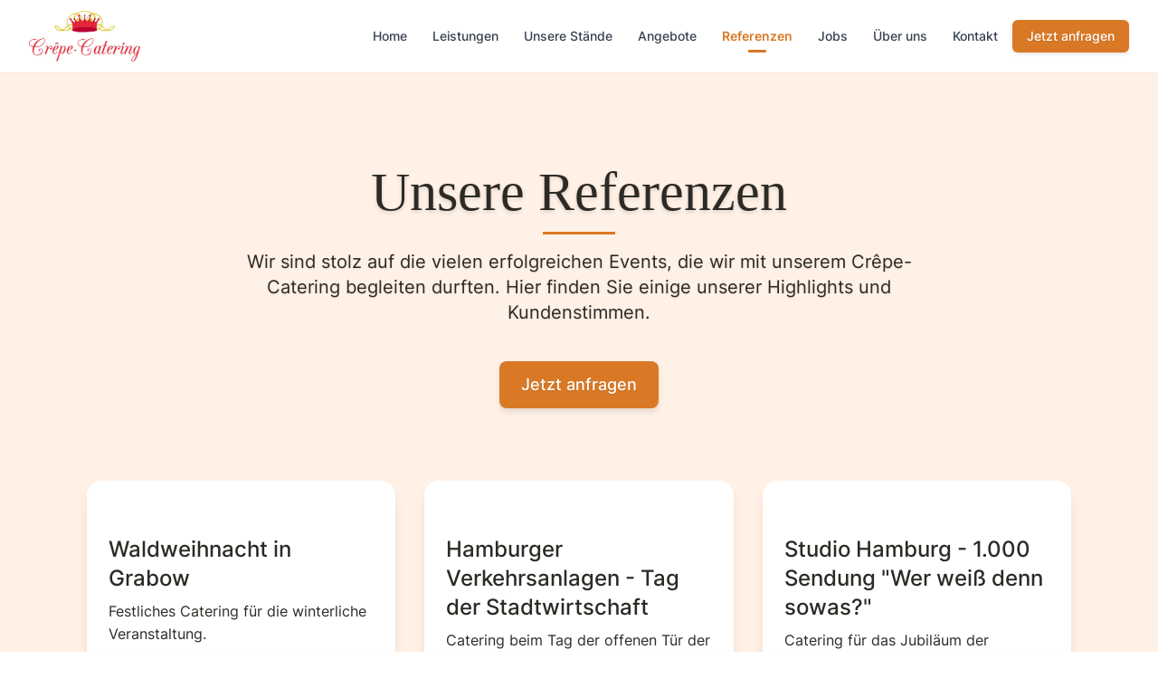

--- FILE ---
content_type: text/html
request_url: https://www.crepe-catering.de/referenzen/
body_size: 9482
content:
<!DOCTYPE html><html lang="de" data-astro-cid-sckkx6r4> <head><meta charset="UTF-8"><!-- Primary Meta Tags --><title>Referenzen | Crêpe Catering Hamburg | Crêpe Catering Hamburg</title><meta name="title" content="Referenzen | Crêpe Catering Hamburg"><meta name="description" content="Entdecken Sie unsere Erfolgsgeschichten und Kundenstimmen. Wir haben bereits zahlreiche Events in Hamburg und Umgebung mit unserem Crêpe-Catering begleitet."><meta name="author" content="Crêpe Catering Hamburg"><meta name="keywords" content="Crêpe Catering, Hamburg, Hochzeit, Firmenfeier, Event Catering, Foodtruck"><!-- Performance Meta Tags --><meta http-equiv="x-dns-prefetch-control" content="on"><meta name="theme-color" content="#D97925"><meta name="mobile-web-app-capable" content="yes"><meta name="apple-mobile-web-app-capable" content="yes"><meta name="apple-mobile-web-app-status-bar-style" content="black-translucent"><meta name="application-name" content="Crêpe Catering Hamburg"><meta name="apple-mobile-web-app-title" content="Crêpe Catering Hamburg"><!-- Resource Hints --><link rel="preconnect" href="https://www.google-analytics.com" crossorigin><link rel="preconnect" href="https://www.googletagmanager.com" crossorigin><link rel="preload" href="/fonts/great-vibes.woff2" as="font" type="font/woff2" crossorigin><!-- Canonical URL --><link rel="canonical" href="https://www.crepe-catering.de/referenzen/"><!-- Open Graph / Facebook --><meta property="og:type" content="website"><meta property="og:url" content="https://www.crepe-catering.de/referenzen/"><meta property="og:title" content="Referenzen | Crêpe Catering Hamburg"><meta property="og:description" content="Entdecken Sie unsere Erfolgsgeschichten und Kundenstimmen. Wir haben bereits zahlreiche Events in Hamburg und Umgebung mit unserem Crêpe-Catering begleitet."><meta property="og:image" content="https://www.crepe-catering.de/images/og-image.jpg"><meta property="og:locale" content="de_DE"><meta property="og:site_name" content="Crêpe Catering Hamburg"><!-- Twitter --><meta property="twitter:card" content="summary_large_image"><meta property="twitter:url" content="https://www.crepe-catering.de/referenzen/"><meta property="twitter:title" content="Referenzen | Crêpe Catering Hamburg"><meta property="twitter:description" content="Entdecken Sie unsere Erfolgsgeschichten und Kundenstimmen. Wir haben bereits zahlreiche Events in Hamburg und Umgebung mit unserem Crêpe-Catering begleitet."><meta property="twitter:image" content="https://www.crepe-catering.de/images/og-image.jpg"><meta name="twitter:site" content="@crepecateringhamburg"><meta name="twitter:creator" content="@crepecateringhamburg"><!-- PWA Support --><link rel="manifest" href="/manifest.json"><link rel="apple-touch-icon" sizes="180x180" href="/apple-touch-icon.png"><link rel="icon" type="image/png" sizes="32x32" href="/favicon-32x32.png"><link rel="icon" type="image/png" sizes="16x16" href="/favicon-16x16.png"><meta name="msapplication-TileColor" content="#D97925"><!-- Additional Meta Tags --><meta name="viewport" content="width=device-width, initial-scale=1.0, viewport-fit=cover"><meta name="format-detection" content="telephone=no"><meta name="robots" content="index, follow, max-image-preview:large, max-snippet:-1, max-video-preview:-1"><meta name="googlebot" content="index, follow"><meta name="google" content="notranslate"><meta name="geo.region" content="DE-HH"><meta name="geo.placename" content="Hamburg"><meta name="geo.position" content="53.5511;9.9937"><meta name="ICBM" content="53.5511, 9.9937"><link rel="alternate" hreflang="de" href="https://www.crepe-catering.de/referenzen/"><!-- Schema.org --><script type="application/ld+json">{"@context":"https://schema.org","@type":"LocalBusiness","name":"Crêpe Catering Hamburg","image":["https://www.crepe-catering.de/images/hero-crepes.jpg","https://www.crepe-catering.de/images/wedding-crepes.jpg","https://www.crepe-catering.de/images/business-events.jpg"],"@id":"https://www.crepe-catering.de","url":"https://www.crepe-catering.de","telephone":"+49 176 62437106","priceRange":"€€","address":{"@type":"PostalAddress","streetAddress":"Tannenkoppelweg 21a","addressLocality":"Ammersbek","postalCode":"22949","addressCountry":"DE","addressRegion":"Hamburg"},"geo":{"@type":"GeoCoordinates","latitude":53.6651,"longitude":10.1767},"openingHoursSpecification":[{"@type":"OpeningHoursSpecification","dayOfWeek":["Monday","Tuesday","Wednesday","Thursday","Friday"],"opens":"09:00","closes":"17:00"}],"sameAs":["https://www.facebook.com/crepecateringhamburg","https://www.instagram.com/crepecateringhamburg"],"areaServed":{"@type":"GeoCircle","geoMidpoint":{"@type":"GeoCoordinates","latitude":53.5511,"longitude":9.9937},"geoRadius":"50000"},"servesCuisine":["Französisch","Crêpes","Catering"],"hasOfferCatalog":{"@type":"OfferCatalog","name":"Crêpe Catering Services","itemListElement":[{"@type":"Offer","itemOffered":{"@type":"Service","name":"Hochzeits-Catering"}},{"@type":"Offer","itemOffered":{"@type":"Service","name":"Firmenfeier-Catering"}},{"@type":"Offer","itemOffered":{"@type":"Service","name":"Event-Catering"}}]}}</script><script type="application/ld+json">{"@context":"https://schema.org","@type":"BreadcrumbList","itemListElement":[{"@type":"ListItem","position":1,"name":"Home","item":"https://www.crepe-catering.de/"},{"@type":"ListItem","position":2,"name":"Referenzen","item":"https://www.crepe-catering.de/referenzen"}]}</script><meta name="astro-view-transitions-enabled" content="true"><meta name="astro-view-transitions-fallback" content="animate"><link rel="preload" href="/fonts/inter-var.woff2" as="font" type="font/woff2" crossorigin><link rel="preload" href="/fonts/great-vibes.woff2" as="font" type="font/woff2" crossorigin><style>
    /* Font definitions with proper font-display settings */
    @font-face {
      font-family: 'Inter';
      font-style: normal;
      font-weight: 100 900;
      font-display: swap;
      src: url('/fonts/inter-var.woff2') format('woff2');
      unicode-range: U+0000-00FF, U+0131, U+0152-0153, U+02BB-02BC, U+02C6, U+02DA, U+02DC, U+2000-206F, U+2074, U+20AC, U+2122, U+2191, U+2193, U+2212, U+2215, U+FEFF, U+FFFD;
    }

    @font-face {
      font-family: 'Great Vibes';
      font-style: normal;
      font-weight: 400;
      font-display: swap;
      src: url('/fonts/great-vibes.woff2') format('woff2');
      unicode-range: U+0000-00FF, U+0131, U+0152-0153, U+02BB-02BC, U+02C6, U+02DA, U+02DC, U+2000-206F, U+2074, U+20AC, U+2122, U+2191, U+2193, U+2212, U+2215, U+FEFF, U+FFFD;
    }

    /* Font loading optimization */
    .font-loaded-inter body {
      font-family: 'Inter', system-ui, -apple-system, BlinkMacSystemFont, 'Segoe UI', Roboto, 'Helvetica Neue', Arial, sans-serif;
    }

    .font-loaded-script .font-script {
      font-family: 'Great Vibes', cursive;
    }
  </style><meta name="viewport" content="width=device-width, initial-scale=1.0"><!-- Favicon and PWA --><link rel="icon" type="image/x-icon" href="/favicons/favicon.ico"><link rel="icon" type="image/png" sizes="16x16" href="/favicons/favicon-16x16.png"><link rel="icon" type="image/png" sizes="32x32" href="/favicons/favicon-32x32.png"><link rel="icon" type="image/png" sizes="48x48" href="/favicons/favicon-48x48.png"><link rel="manifest" href="/favicons/manifest.webmanifest"><meta name="mobile-web-app-capable" content="yes"><meta name="theme-color" content="#D97925"><meta name="application-name" content="Crepe Catering"><link rel="apple-touch-icon" sizes="57x57" href="/favicons/apple-touch-icon-57x57.png"><link rel="apple-touch-icon" sizes="60x60" href="/favicons/apple-touch-icon-60x60.png"><link rel="apple-touch-icon" sizes="72x72" href="/favicons/apple-touch-icon-72x72.png"><link rel="apple-touch-icon" sizes="76x76" href="/favicons/apple-touch-icon-76x76.png"><link rel="apple-touch-icon" sizes="114x114" href="/favicons/apple-touch-icon-114x114.png"><link rel="apple-touch-icon" sizes="120x120" href="/favicons/apple-touch-icon-120x120.png"><link rel="apple-touch-icon" sizes="144x144" href="/favicons/apple-touch-icon-144x144.png"><link rel="apple-touch-icon" sizes="152x152" href="/favicons/apple-touch-icon-152x152.png"><link rel="apple-touch-icon" sizes="167x167" href="/favicons/apple-touch-icon-167x167.png"><link rel="apple-touch-icon" sizes="180x180" href="/favicons/apple-touch-icon-180x180.png"><link rel="apple-touch-icon" sizes="1024x1024" href="/favicons/apple-touch-icon-1024x1024.png"><meta name="apple-mobile-web-app-capable" content="yes"><meta name="apple-mobile-web-app-status-bar-style" content="black-translucent"><meta name="apple-mobile-web-app-title" content="Crepe"><link rel="apple-touch-startup-image" media="(device-width: 320px) and (device-height: 568px) and (-webkit-device-pixel-ratio: 2) and (orientation: portrait)" href="/favicons/apple-touch-startup-image-640x1136.png"><link rel="apple-touch-startup-image" media="(device-width: 375px) and (device-height: 667px) and (-webkit-device-pixel-ratio: 2) and (orientation: portrait)" href="/favicons/apple-touch-startup-image-750x1334.png"><link rel="apple-touch-startup-image" media="(device-width: 375px) and (device-height: 812px) and (-webkit-device-pixel-ratio: 3) and (orientation: portrait)" href="/favicons/apple-touch-startup-image-1125x2436.png"><link rel="apple-touch-startup-image" media="(device-width: 390px) and (device-height: 844px) and (-webkit-device-pixel-ratio: 3) and (orientation: portrait)" href="/favicons/apple-touch-startup-image-1170x2532.png"><link rel="apple-touch-startup-image" media="(device-width: 414px) and (device-height: 896px) and (-webkit-device-pixel-ratio: 2) and (orientation: portrait)" href="/favicons/apple-touch-startup-image-828x1792.png"><link rel="apple-touch-startup-image" media="(device-width: 414px) and (device-height: 896px) and (-webkit-device-pixel-ratio: 3) and (orientation: portrait)" href="/favicons/apple-touch-startup-image-1242x2688.png"><link rel="apple-touch-startup-image" media="(device-width: 768px) and (device-height: 1024px) and (-webkit-device-pixel-ratio: 2) and (orientation: portrait)" href="/favicons/apple-touch-startup-image-1536x2048.png"><link rel="apple-touch-startup-image" media="(device-width: 834px) and (device-height: 1112px) and (-webkit-device-pixel-ratio: 2) and (orientation: portrait)" href="/favicons/apple-touch-startup-image-1668x2224.png"><link rel="apple-touch-startup-image" media="(device-width: 834px) and (device-height: 1194px) and (-webkit-device-pixel-ratio: 2) and (orientation: portrait)" href="/favicons/apple-touch-startup-image-1668x2388.png"><link rel="apple-touch-startup-image" media="(device-width: 1024px) and (device-height: 1366px) and (-webkit-device-pixel-ratio: 2) and (orientation: portrait)" href="/favicons/apple-touch-startup-image-2048x2732.png"><meta name="msapplication-TileColor" content="#D97925"><meta name="msapplication-TileImage" content="/favicons/mstile-144x144.png"><meta name="msapplication-config" content="/favicons/browserconfig.xml"><meta name="generator" content="Astro v3.6.5"><!-- DNS prefetch for external resources --><link rel="dns-prefetch" href="https://www.google-analytics.com"><link rel="dns-prefetch" href="https://www.googletagmanager.com"><!-- Critical CSS --><style>
			/* Inline critical CSS */
			:root {
				--color-primary: #D97925;
				--color-primary-light: #F4A261;
				--color-primary-dark: #C26A1E;
				--color-secondary: #FFF1E6;
				--color-tertiary: #2D2A26;
				--color-background: #FFFAF5;
			}
			body {
				margin: 0;
				font-family: system-ui, -apple-system, sans-serif;
				text-rendering: optimizeLegibility;
				-webkit-font-smoothing: antialiased;
				background-color: var(--color-background);
				color: var(--color-tertiary);
			}
		</style><link rel="stylesheet" href="/_astro/agb.1ecee62f.css" />
<style>.hero-section[data-astro-cid-s5hxusys]{position:relative;min-height:60vh;display:flex;align-items:center;justify-content:center;margin-bottom:-4rem;z-index:0}.hero-section[data-astro-cid-s5hxusys].with-content{min-height:auto;padding-bottom:6rem;margin-bottom:0}.hero-section[data-astro-cid-s5hxusys] h1[data-astro-cid-s5hxusys].heading-primary{margin-top:.5rem;margin-bottom:1.5rem;text-shadow:0 2px 4px rgba(0,0,0,.15);line-height:1.2}.hero-section[data-astro-cid-s5hxusys] h1[data-astro-cid-s5hxusys].heading-primary:after{background-color:var(--color-primary);margin:.5rem auto 0;height:3px;width:80px}.hero-overlay[data-astro-cid-s5hxusys]{position:absolute;inset:0;background-color:var(--color-tertiary);z-index:1}.hero-content[data-astro-cid-s5hxusys]{position:relative;z-index:2;width:100%}@media (max-width: 640px){.hero-section[data-astro-cid-s5hxusys]{min-height:50vh;padding-top:2rem;padding-bottom:2rem;margin-bottom:-2.5rem}.hero-section[data-astro-cid-s5hxusys].with-content{min-height:auto;padding-bottom:4rem;margin-bottom:0}.hero-section[data-astro-cid-s5hxusys] h1[data-astro-cid-s5hxusys].heading-primary{margin-top:0;margin-bottom:1rem;font-size:2.5rem}.hero-section[data-astro-cid-s5hxusys] h1[data-astro-cid-s5hxusys].heading-primary:after{width:60px;margin-top:.5rem}.hero-content[data-astro-cid-s5hxusys]{margin-top:2rem;padding-left:.5rem;padding-right:.5rem}}@media (min-width: 768px) and (max-width: 1023px){.hero-section[data-astro-cid-s5hxusys]{min-height:60vh;margin-bottom:-3.5rem}.hero-section[data-astro-cid-s5hxusys].with-content{min-height:auto;padding-bottom:5rem;margin-bottom:0}.hero-section[data-astro-cid-s5hxusys] h1[data-astro-cid-s5hxusys].heading-primary{margin-top:.25rem;margin-bottom:1.75rem}}@media (min-width: 1024px){.hero-section[data-astro-cid-s5hxusys]{min-height:70vh;margin-bottom:-4rem}.hero-section[data-astro-cid-s5hxusys].with-content{min-height:auto;padding-bottom:6rem;margin-bottom:0}.hero-section[data-astro-cid-s5hxusys] h1[data-astro-cid-s5hxusys].heading-primary{margin-top:.5rem;margin-bottom:2rem}}.hero-section[data-astro-cid-s5hxusys] p[data-astro-cid-s5hxusys]{text-shadow:0 1px 2px rgba(0,0,0,.1);max-width:800px;margin-left:auto;margin-right:auto;margin-bottom:1.5rem}.hero-section[data-astro-cid-s5hxusys] .text-white[data-astro-cid-s5hxusys],.hero-section[data-astro-cid-s5hxusys] .text-white\/90[data-astro-cid-s5hxusys]{text-shadow:0 2px 4px rgba(0,0,0,.3)}.btn-primary[data-astro-cid-s5hxusys]{background-color:var(--color-primary);color:#fff;box-shadow:0 4px 6px #0000001a;transition:all .3s ease;margin-top:1rem;font-weight:500;text-shadow:0 1px 2px rgba(0,0,0,.1)}.btn-primary[data-astro-cid-s5hxusys]:hover{background-color:var(--color-primary-dark, #b05e1c);opacity:.95;transform:translateY(-2px);box-shadow:0 6px 8px #00000026}.hero-section[data-astro-cid-s5hxusys]:has(img) h1[data-astro-cid-s5hxusys],.hero-section[data-astro-cid-s5hxusys]:has(img) p[data-astro-cid-s5hxusys],.hero-section[data-astro-cid-s5hxusys]:has(img) .text-tertiary[data-astro-cid-s5hxusys]{color:#fff!important;text-shadow:0 2px 4px rgba(0,0,0,.2)}
</style><script type="module" src="/_astro/hoisted.95e8ebc7.js"></script></head> <body class="min-h-screen flex flex-col" data-astro-cid-sckkx6r4> <header class="bg-white shadow-md sticky top-0 z-40"> <div class="container mx-auto px-4"> <div class="fixed top-0 left-0 right-0 z-50 header-container" data-astro-cid-pux6a34n> <header class="w-full bg-white shadow-sm transition-all duration-300" id="main-header" data-astro-cid-pux6a34n> <nav class="container mx-auto px-4 sm:px-6 lg:px-8" data-astro-cid-pux6a34n> <div class="flex justify-between items-center h-16 sm:h-20" data-astro-cid-pux6a34n> <!-- Logo --> <a href="/" class="flex items-center py-2" data-astro-cid-pux6a34n> <img src="/images/crepe-cartering.jpg" alt="Crêpe Catering Hamburg Logo" class="h-12 sm:h-14 w-auto transition-all duration-300" width="240" height="60" id="nav-logo" data-astro-cid-pux6a34n> </a> <!-- Desktop Navigation --> <div class="hidden lg:flex lg:items-center lg:space-x-1" data-astro-cid-pux6a34n> <a href="/" class="text-gray-700 hover:text-primary transition-all duration-200 px-3 py-2 text-sm font-medium relative " data-astro-cid-pux6a34n> Home </a><a href="/leistungen" class="text-gray-700 hover:text-primary transition-all duration-200 px-3 py-2 text-sm font-medium relative " data-astro-cid-pux6a34n> Leistungen </a><a href="/unsere-staende" class="text-gray-700 hover:text-primary transition-all duration-200 px-3 py-2 text-sm font-medium relative " data-astro-cid-pux6a34n> Unsere Stände </a><a href="/angebote" class="text-gray-700 hover:text-primary transition-all duration-200 px-3 py-2 text-sm font-medium relative " data-astro-cid-pux6a34n> Angebote </a><a href="/referenzen" class="text-gray-700 hover:text-primary transition-all duration-200 px-3 py-2 text-sm font-medium relative text-primary font-semibold nav-active" aria-current="page" data-astro-cid-pux6a34n> Referenzen </a><a href="/jobs" class="text-gray-700 hover:text-primary transition-all duration-200 px-3 py-2 text-sm font-medium relative " data-astro-cid-pux6a34n> Jobs </a><a href="/ueber-uns" class="text-gray-700 hover:text-primary transition-all duration-200 px-3 py-2 text-sm font-medium relative " data-astro-cid-pux6a34n> Über uns </a><a href="/kontakt" class="text-gray-700 hover:text-primary transition-all duration-200 px-3 py-2 text-sm font-medium relative " data-astro-cid-pux6a34n> Kontakt </a> <a href="/kontakt" class="ml-4 btn-primary text-sm py-2 px-4 hidden xl:inline-block" data-astro-cid-pux6a34n>
Jetzt anfragen
</a> </div> <!-- Mobile Navigation Button --> <button type="button" class="lg:hidden inline-flex items-center justify-center p-2 rounded-md text-gray-700 hover:text-primary hover:bg-gray-100 transition-all duration-200" aria-controls="mobile-menu" aria-expanded="false" id="mobile-menu-button" data-astro-cid-pux6a34n> <span class="sr-only" data-astro-cid-pux6a34n>Menü öffnen</span> <!-- Icon when menu is closed --> <svg class="block h-6 w-6" xmlns="http://www.w3.org/2000/svg" fill="none" viewBox="0 0 24 24" stroke="currentColor" aria-hidden="true" id="menu-open-icon" data-astro-cid-pux6a34n> <path stroke-linecap="round" stroke-linejoin="round" stroke-width="2" d="M4 6h16M4 12h16M4 18h16" data-astro-cid-pux6a34n></path> </svg> <!-- Icon when menu is open --> <svg class="hidden h-6 w-6" xmlns="http://www.w3.org/2000/svg" fill="none" viewBox="0 0 24 24" stroke="currentColor" aria-hidden="true" id="menu-close-icon" data-astro-cid-pux6a34n> <path stroke-linecap="round" stroke-linejoin="round" stroke-width="2" d="M6 18L18 6M6 6l12 12" data-astro-cid-pux6a34n></path> </svg> </button> </div> </nav> </header> <!-- Mobile menu --> <div class="lg:hidden hidden absolute left-0 right-0 top-full bg-white shadow-md border-t border-gray-100" id="mobile-menu" data-astro-cid-pux6a34n> <div class="container mx-auto px-4 sm:px-6 lg:px-8" data-astro-cid-pux6a34n> <div class="py-3 space-y-1" data-astro-cid-pux6a34n> <a href="/" class="block px-4 py-3 text-base font-medium rounded-md transition-all duration-200 text-gray-700 hover:text-primary hover:bg-gray-50" data-astro-cid-pux6a34n> Home </a><a href="/leistungen" class="block px-4 py-3 text-base font-medium rounded-md transition-all duration-200 text-gray-700 hover:text-primary hover:bg-gray-50" data-astro-cid-pux6a34n> Leistungen </a><a href="/unsere-staende" class="block px-4 py-3 text-base font-medium rounded-md transition-all duration-200 text-gray-700 hover:text-primary hover:bg-gray-50" data-astro-cid-pux6a34n> Unsere Stände </a><a href="/angebote" class="block px-4 py-3 text-base font-medium rounded-md transition-all duration-200 text-gray-700 hover:text-primary hover:bg-gray-50" data-astro-cid-pux6a34n> Angebote </a><a href="/referenzen" class="block px-4 py-3 text-base font-medium rounded-md transition-all duration-200 bg-primary/10 text-primary font-semibold" aria-current="page" data-astro-cid-pux6a34n> Referenzen </a><a href="/jobs" class="block px-4 py-3 text-base font-medium rounded-md transition-all duration-200 text-gray-700 hover:text-primary hover:bg-gray-50" data-astro-cid-pux6a34n> Jobs </a><a href="/ueber-uns" class="block px-4 py-3 text-base font-medium rounded-md transition-all duration-200 text-gray-700 hover:text-primary hover:bg-gray-50" data-astro-cid-pux6a34n> Über uns </a><a href="/kontakt" class="block px-4 py-3 text-base font-medium rounded-md transition-all duration-200 text-gray-700 hover:text-primary hover:bg-gray-50" data-astro-cid-pux6a34n> Kontakt </a> <div class="pt-4 pb-2 border-t border-gray-100 mt-4" data-astro-cid-pux6a34n> <a href="/kontakt" class="btn-primary w-full text-center py-3" data-astro-cid-pux6a34n>
Jetzt anfragen
</a> </div> </div> </div> </div> </div>   </div> </header> <main class="flex-grow" data-astro-cid-sckkx6r4>  <section class="hero-section py-24 bg-secondary with-content" data-astro-cid-s5hxusys>  <div class="container relative z-10 px-4 sm:px-6 py-12 md:py-16 lg:py-20" data-astro-cid-s5hxusys> <div class="text-center max-w-4xl mx-auto" data-astro-cid-s5hxusys> <h1 class="heading-primary  font-script text-4xl sm:text-5xl md:text-6xl mb-4 md:mb-6" data-astro-cid-s5hxusys> Unsere Referenzen </h1> <div class="max-w-3xl mx-auto" data-astro-cid-s5hxusys> <p class="text-lg sm:text-xl text-gray-700 mb-6 md:mb-8 leading-relaxed" data-astro-cid-s5hxusys> Wir sind stolz auf die vielen erfolgreichen Events, die wir mit unserem Crêpe-Catering begleiten durften. Hier finden Sie einige unserer Highlights und Kundenstimmen. </p> <div class="mb-8 md:mb-12 text-center" data-astro-cid-s5hxusys> <a href="/kontakt" class="btn-primary inline-block px-6 py-3 text-base sm:text-lg font-medium rounded-lg transition-colors" data-astro-cid-s5hxusys> Jetzt anfragen </a> </div> </div> </div> <div class="hero-content mt-8 md:mt-12 max-w-6xl mx-auto" data-astro-cid-s5hxusys>  <div class="grid gap-8 md:grid-cols-2 lg:grid-cols-3 mx-auto max-w-6xl"> <div class="bg-white rounded-2xl shadow-lg overflow-hidden"> <div class="p-6"> <h3 class="text-2xl font-medium mb-2 text-tertiary">Waldweihnacht in Grabow</h3> <p class="text-gray-700 mb-4">Festliches Catering für die winterliche Veranstaltung.</p> <div class="flex items-center text-sm text-gray-600 mb-2"> <svg class="w-4 h-4 mr-1" fill="none" stroke="currentColor" viewBox="0 0 24 24"> <path stroke-linecap="round" stroke-linejoin="round" stroke-width="2" d="M8 7V3m8 4V3m-9 8h10M5 21h14a2 2 0 002-2V7a2 2 0 00-2-2H5a2 2 0 00-2 2v12a2 2 0 002 2z"></path> </svg> 07.12.2024 </div> <div class="flex items-center text-sm text-gray-600"> <svg class="w-4 h-4 mr-1" fill="none" stroke="currentColor" viewBox="0 0 24 24"> <path stroke-linecap="round" stroke-linejoin="round" stroke-width="2" d="M17.657 16.657L13.414 20.9a1.998 1.998 0 01-2.827 0l-4.244-4.243a8 8 0 1111.314 0z"></path> <path stroke-linecap="round" stroke-linejoin="round" stroke-width="2" d="M15 11a3 3 0 11-6 0 3 3 0 016 0z"></path> </svg> Grabow </div> </div> </div><div class="bg-white rounded-2xl shadow-lg overflow-hidden"> <div class="p-6"> <h3 class="text-2xl font-medium mb-2 text-tertiary">Hamburger Verkehrsanlagen - Tag der Stadtwirtschaft</h3> <p class="text-gray-700 mb-4">Catering beim Tag der offenen Tür der Hamburger Verkehrsanlagen.</p> <div class="flex items-center text-sm text-gray-600 mb-2"> <svg class="w-4 h-4 mr-1" fill="none" stroke="currentColor" viewBox="0 0 24 24"> <path stroke-linecap="round" stroke-linejoin="round" stroke-width="2" d="M8 7V3m8 4V3m-9 8h10M5 21h14a2 2 0 002-2V7a2 2 0 00-2-2H5a2 2 0 00-2 2v12a2 2 0 002 2z"></path> </svg> 02.09.2023 </div> <div class="flex items-center text-sm text-gray-600"> <svg class="w-4 h-4 mr-1" fill="none" stroke="currentColor" viewBox="0 0 24 24"> <path stroke-linecap="round" stroke-linejoin="round" stroke-width="2" d="M17.657 16.657L13.414 20.9a1.998 1.998 0 01-2.827 0l-4.244-4.243a8 8 0 1111.314 0z"></path> <path stroke-linecap="round" stroke-linejoin="round" stroke-width="2" d="M15 11a3 3 0 11-6 0 3 3 0 016 0z"></path> </svg> Hamburg </div> </div> </div><div class="bg-white rounded-2xl shadow-lg overflow-hidden"> <div class="p-6"> <h3 class="text-2xl font-medium mb-2 text-tertiary">Studio Hamburg - 1.000 Sendung &quot;Wer weiß denn sowas?&quot;</h3> <p class="text-gray-700 mb-4">Catering für das Jubiläum der beliebten Fernsehshow.</p> <div class="flex items-center text-sm text-gray-600 mb-2"> <svg class="w-4 h-4 mr-1" fill="none" stroke="currentColor" viewBox="0 0 24 24"> <path stroke-linecap="round" stroke-linejoin="round" stroke-width="2" d="M8 7V3m8 4V3m-9 8h10M5 21h14a2 2 0 002-2V7a2 2 0 00-2-2H5a2 2 0 00-2 2v12a2 2 0 002 2z"></path> </svg> Februar 2023 </div> <div class="flex items-center text-sm text-gray-600"> <svg class="w-4 h-4 mr-1" fill="none" stroke="currentColor" viewBox="0 0 24 24"> <path stroke-linecap="round" stroke-linejoin="round" stroke-width="2" d="M17.657 16.657L13.414 20.9a1.998 1.998 0 01-2.827 0l-4.244-4.243a8 8 0 1111.314 0z"></path> <path stroke-linecap="round" stroke-linejoin="round" stroke-width="2" d="M15 11a3 3 0 11-6 0 3 3 0 016 0z"></path> </svg> Hamburg </div> </div> </div><div class="bg-white rounded-2xl shadow-lg overflow-hidden"> <div class="p-6"> <h3 class="text-2xl font-medium mb-2 text-tertiary">Warner Bros Filmaufnahmen</h3> <p class="text-gray-700 mb-4">Catering bei Filmaufnahmen auf dem Friedhof Ohlsdorf.</p> <div class="flex items-center text-sm text-gray-600 mb-2"> <svg class="w-4 h-4 mr-1" fill="none" stroke="currentColor" viewBox="0 0 24 24"> <path stroke-linecap="round" stroke-linejoin="round" stroke-width="2" d="M8 7V3m8 4V3m-9 8h10M5 21h14a2 2 0 002-2V7a2 2 0 00-2-2H5a2 2 0 00-2 2v12a2 2 0 002 2z"></path> </svg> 2022 </div> <div class="flex items-center text-sm text-gray-600"> <svg class="w-4 h-4 mr-1" fill="none" stroke="currentColor" viewBox="0 0 24 24"> <path stroke-linecap="round" stroke-linejoin="round" stroke-width="2" d="M17.657 16.657L13.414 20.9a1.998 1.998 0 01-2.827 0l-4.244-4.243a8 8 0 1111.314 0z"></path> <path stroke-linecap="round" stroke-linejoin="round" stroke-width="2" d="M15 11a3 3 0 11-6 0 3 3 0 016 0z"></path> </svg> Hamburg </div> </div> </div><div class="bg-white rounded-2xl shadow-lg overflow-hidden"> <div class="p-6"> <h3 class="text-2xl font-medium mb-2 text-tertiary">DPD Deutschland GmbH</h3> <p class="text-gray-700 mb-4">Firmenveranstaltung mit Crêpe-Catering.</p> <div class="flex items-center text-sm text-gray-600 mb-2"> <svg class="w-4 h-4 mr-1" fill="none" stroke="currentColor" viewBox="0 0 24 24"> <path stroke-linecap="round" stroke-linejoin="round" stroke-width="2" d="M8 7V3m8 4V3m-9 8h10M5 21h14a2 2 0 002-2V7a2 2 0 00-2-2H5a2 2 0 00-2 2v12a2 2 0 002 2z"></path> </svg> 21.12.2021 </div> <div class="flex items-center text-sm text-gray-600"> <svg class="w-4 h-4 mr-1" fill="none" stroke="currentColor" viewBox="0 0 24 24"> <path stroke-linecap="round" stroke-linejoin="round" stroke-width="2" d="M17.657 16.657L13.414 20.9a1.998 1.998 0 01-2.827 0l-4.244-4.243a8 8 0 1111.314 0z"></path> <path stroke-linecap="round" stroke-linejoin="round" stroke-width="2" d="M15 11a3 3 0 11-6 0 3 3 0 016 0z"></path> </svg> Norderstedt </div> </div> </div><div class="bg-white rounded-2xl shadow-lg overflow-hidden"> <div class="p-6"> <h3 class="text-2xl font-medium mb-2 text-tertiary">Mercure Hotel - Mitarbeiter-Event</h3> <p class="text-gray-700 mb-4">Festliches Catering für die Mitarbeiterfeier.</p> <div class="flex items-center text-sm text-gray-600 mb-2"> <svg class="w-4 h-4 mr-1" fill="none" stroke="currentColor" viewBox="0 0 24 24"> <path stroke-linecap="round" stroke-linejoin="round" stroke-width="2" d="M8 7V3m8 4V3m-9 8h10M5 21h14a2 2 0 002-2V7a2 2 0 00-2-2H5a2 2 0 00-2 2v12a2 2 0 002 2z"></path> </svg> 20.12.2021 </div> <div class="flex items-center text-sm text-gray-600"> <svg class="w-4 h-4 mr-1" fill="none" stroke="currentColor" viewBox="0 0 24 24"> <path stroke-linecap="round" stroke-linejoin="round" stroke-width="2" d="M17.657 16.657L13.414 20.9a1.998 1.998 0 01-2.827 0l-4.244-4.243a8 8 0 1111.314 0z"></path> <path stroke-linecap="round" stroke-linejoin="round" stroke-width="2" d="M15 11a3 3 0 11-6 0 3 3 0 016 0z"></path> </svg> Hamburg </div> </div> </div> </div>  </div>  </div> </section>   <section class="section-padding bg-alt"> <div class="container mx-auto px-4"> <h2 class="text-3xl font-script text-primary text-center mb-12 mt-8">
Weitere Events
</h2> <div class="grid gap-6 md:grid-cols-2 lg:grid-cols-3 mx-auto max-w-6xl"> <div class="bg-white rounded-2xl shadow-lg p-6"> <h3 class="text-xl font-medium mb-2 text-tertiary">Genießerfestival im LUV</h3> <p class="text-gray-700 mb-4">Teilnahme am kulinarischen Festival.</p> <div class="flex items-center text-sm text-gray-600 mb-2"> <svg class="w-4 h-4 mr-1" fill="none" stroke="currentColor" viewBox="0 0 24 24"> <path stroke-linecap="round" stroke-linejoin="round" stroke-width="2" d="M8 7V3m8 4V3m-9 8h10M5 21h14a2 2 0 002-2V7a2 2 0 00-2-2H5a2 2 0 00-2 2v12a2 2 0 002 2z"></path> </svg> 18.05.2019 </div> <div class="flex items-center text-sm text-gray-600"> <svg class="w-4 h-4 mr-1" fill="none" stroke="currentColor" viewBox="0 0 24 24"> <path stroke-linecap="round" stroke-linejoin="round" stroke-width="2" d="M17.657 16.657L13.414 20.9a1.998 1.998 0 01-2.827 0l-4.244-4.243a8 8 0 1111.314 0z"></path> <path stroke-linecap="round" stroke-linejoin="round" stroke-width="2" d="M15 11a3 3 0 11-6 0 3 3 0 016 0z"></path> </svg> Lübeck </div> </div><div class="bg-white rounded-2xl shadow-lg p-6"> <h3 class="text-xl font-medium mb-2 text-tertiary">B.O.C. Hamburg</h3> <p class="text-gray-700 mb-4">Catering für das Fahrradgeschäft am Nedderfeld.</p> <div class="flex items-center text-sm text-gray-600 mb-2"> <svg class="w-4 h-4 mr-1" fill="none" stroke="currentColor" viewBox="0 0 24 24"> <path stroke-linecap="round" stroke-linejoin="round" stroke-width="2" d="M8 7V3m8 4V3m-9 8h10M5 21h14a2 2 0 002-2V7a2 2 0 00-2-2H5a2 2 0 00-2 2v12a2 2 0 002 2z"></path> </svg> 01. und 02.04.2017 </div> <div class="flex items-center text-sm text-gray-600"> <svg class="w-4 h-4 mr-1" fill="none" stroke="currentColor" viewBox="0 0 24 24"> <path stroke-linecap="round" stroke-linejoin="round" stroke-width="2" d="M17.657 16.657L13.414 20.9a1.998 1.998 0 01-2.827 0l-4.244-4.243a8 8 0 1111.314 0z"></path> <path stroke-linecap="round" stroke-linejoin="round" stroke-width="2" d="M15 11a3 3 0 11-6 0 3 3 0 016 0z"></path> </svg> Hamburg </div> </div><div class="bg-white rounded-2xl shadow-lg p-6"> <h3 class="text-xl font-medium mb-2 text-tertiary">TK Hamburg Barmbek</h3> <p class="text-gray-700 mb-4">Großveranstaltung mit 800 Personen.</p> <div class="flex items-center text-sm text-gray-600 mb-2"> <svg class="w-4 h-4 mr-1" fill="none" stroke="currentColor" viewBox="0 0 24 24"> <path stroke-linecap="round" stroke-linejoin="round" stroke-width="2" d="M8 7V3m8 4V3m-9 8h10M5 21h14a2 2 0 002-2V7a2 2 0 00-2-2H5a2 2 0 00-2 2v12a2 2 0 002 2z"></path> </svg> 21.09.2017 </div> <div class="flex items-center text-sm text-gray-600"> <svg class="w-4 h-4 mr-1" fill="none" stroke="currentColor" viewBox="0 0 24 24"> <path stroke-linecap="round" stroke-linejoin="round" stroke-width="2" d="M17.657 16.657L13.414 20.9a1.998 1.998 0 01-2.827 0l-4.244-4.243a8 8 0 1111.314 0z"></path> <path stroke-linecap="round" stroke-linejoin="round" stroke-width="2" d="M15 11a3 3 0 11-6 0 3 3 0 016 0z"></path> </svg> Hamburg </div> </div><div class="bg-white rounded-2xl shadow-lg p-6"> <h3 class="text-xl font-medium mb-2 text-tertiary">Jubiläum Lufthansa Technik</h3> <p class="text-gray-700 mb-4">Festliches Catering für 120 Gäste.</p> <div class="flex items-center text-sm text-gray-600 mb-2"> <svg class="w-4 h-4 mr-1" fill="none" stroke="currentColor" viewBox="0 0 24 24"> <path stroke-linecap="round" stroke-linejoin="round" stroke-width="2" d="M8 7V3m8 4V3m-9 8h10M5 21h14a2 2 0 002-2V7a2 2 0 00-2-2H5a2 2 0 00-2 2v12a2 2 0 002 2z"></path> </svg> 2017 </div> <div class="flex items-center text-sm text-gray-600"> <svg class="w-4 h-4 mr-1" fill="none" stroke="currentColor" viewBox="0 0 24 24"> <path stroke-linecap="round" stroke-linejoin="round" stroke-width="2" d="M17.657 16.657L13.414 20.9a1.998 1.998 0 01-2.827 0l-4.244-4.243a8 8 0 1111.314 0z"></path> <path stroke-linecap="round" stroke-linejoin="round" stroke-width="2" d="M15 11a3 3 0 11-6 0 3 3 0 016 0z"></path> </svg> Hamburg </div> </div><div class="bg-white rounded-2xl shadow-lg p-6"> <h3 class="text-xl font-medium mb-2 text-tertiary">Tag der Bundeswehr</h3> <p class="text-gray-700 mb-4">Catering an der Helmut-Schmidt-Universität.</p> <div class="flex items-center text-sm text-gray-600 mb-2"> <svg class="w-4 h-4 mr-1" fill="none" stroke="currentColor" viewBox="0 0 24 24"> <path stroke-linecap="round" stroke-linejoin="round" stroke-width="2" d="M8 7V3m8 4V3m-9 8h10M5 21h14a2 2 0 002-2V7a2 2 0 00-2-2H5a2 2 0 00-2 2v12a2 2 0 002 2z"></path> </svg> 11.06.2016 und 24.06.2017 </div> <div class="flex items-center text-sm text-gray-600"> <svg class="w-4 h-4 mr-1" fill="none" stroke="currentColor" viewBox="0 0 24 24"> <path stroke-linecap="round" stroke-linejoin="round" stroke-width="2" d="M17.657 16.657L13.414 20.9a1.998 1.998 0 01-2.827 0l-4.244-4.243a8 8 0 1111.314 0z"></path> <path stroke-linecap="round" stroke-linejoin="round" stroke-width="2" d="M15 11a3 3 0 11-6 0 3 3 0 016 0z"></path> </svg> Hamburg </div> </div><div class="bg-white rounded-2xl shadow-lg p-6"> <h3 class="text-xl font-medium mb-2 text-tertiary">Tag der Neubauten</h3> <p class="text-gray-700 mb-4">Catering bei der Präsentation neuer Bauprojekte.</p> <div class="flex items-center text-sm text-gray-600 mb-2"> <svg class="w-4 h-4 mr-1" fill="none" stroke="currentColor" viewBox="0 0 24 24"> <path stroke-linecap="round" stroke-linejoin="round" stroke-width="2" d="M8 7V3m8 4V3m-9 8h10M5 21h14a2 2 0 002-2V7a2 2 0 00-2-2H5a2 2 0 00-2 2v12a2 2 0 002 2z"></path> </svg> 25.06.2016 </div> <div class="flex items-center text-sm text-gray-600"> <svg class="w-4 h-4 mr-1" fill="none" stroke="currentColor" viewBox="0 0 24 24"> <path stroke-linecap="round" stroke-linejoin="round" stroke-width="2" d="M17.657 16.657L13.414 20.9a1.998 1.998 0 01-2.827 0l-4.244-4.243a8 8 0 1111.314 0z"></path> <path stroke-linecap="round" stroke-linejoin="round" stroke-width="2" d="M15 11a3 3 0 11-6 0 3 3 0 016 0z"></path> </svg> Berlin </div> </div><div class="bg-white rounded-2xl shadow-lg p-6"> <h3 class="text-xl font-medium mb-2 text-tertiary">Tag der offenen Tür bei Auto Wichert</h3> <p class="text-gray-700 mb-4">Catering für Besucher der Veranstaltung.</p> <div class="flex items-center text-sm text-gray-600 mb-2"> <svg class="w-4 h-4 mr-1" fill="none" stroke="currentColor" viewBox="0 0 24 24"> <path stroke-linecap="round" stroke-linejoin="round" stroke-width="2" d="M8 7V3m8 4V3m-9 8h10M5 21h14a2 2 0 002-2V7a2 2 0 00-2-2H5a2 2 0 00-2 2v12a2 2 0 002 2z"></path> </svg> 02.07.2016 </div> <div class="flex items-center text-sm text-gray-600"> <svg class="w-4 h-4 mr-1" fill="none" stroke="currentColor" viewBox="0 0 24 24"> <path stroke-linecap="round" stroke-linejoin="round" stroke-width="2" d="M17.657 16.657L13.414 20.9a1.998 1.998 0 01-2.827 0l-4.244-4.243a8 8 0 1111.314 0z"></path> <path stroke-linecap="round" stroke-linejoin="round" stroke-width="2" d="M15 11a3 3 0 11-6 0 3 3 0 016 0z"></path> </svg> Hamburg </div> </div><div class="bg-white rounded-2xl shadow-lg p-6"> <h3 class="text-xl font-medium mb-2 text-tertiary">Tag der offenen Tür bei Automobile Leseberg</h3> <p class="text-gray-700 mb-4">Catering in der Hamburger Filiale in Osdorf.</p> <div class="flex items-center text-sm text-gray-600 mb-2"> <svg class="w-4 h-4 mr-1" fill="none" stroke="currentColor" viewBox="0 0 24 24"> <path stroke-linecap="round" stroke-linejoin="round" stroke-width="2" d="M8 7V3m8 4V3m-9 8h10M5 21h14a2 2 0 002-2V7a2 2 0 00-2-2H5a2 2 0 00-2 2v12a2 2 0 002 2z"></path> </svg> 09.07.2016 </div> <div class="flex items-center text-sm text-gray-600"> <svg class="w-4 h-4 mr-1" fill="none" stroke="currentColor" viewBox="0 0 24 24"> <path stroke-linecap="round" stroke-linejoin="round" stroke-width="2" d="M17.657 16.657L13.414 20.9a1.998 1.998 0 01-2.827 0l-4.244-4.243a8 8 0 1111.314 0z"></path> <path stroke-linecap="round" stroke-linejoin="round" stroke-width="2" d="M15 11a3 3 0 11-6 0 3 3 0 016 0z"></path> </svg> Hamburg </div> </div><div class="bg-white rounded-2xl shadow-lg p-6"> <h3 class="text-xl font-medium mb-2 text-tertiary">Porsche Zentrum Hamburg</h3> <p class="text-gray-700 mb-4">Exklusives Catering für Kunden und Interessenten.</p> <div class="flex items-center text-sm text-gray-600 mb-2"> <svg class="w-4 h-4 mr-1" fill="none" stroke="currentColor" viewBox="0 0 24 24"> <path stroke-linecap="round" stroke-linejoin="round" stroke-width="2" d="M8 7V3m8 4V3m-9 8h10M5 21h14a2 2 0 002-2V7a2 2 0 00-2-2H5a2 2 0 00-2 2v12a2 2 0 002 2z"></path> </svg> 23.04.2016 </div> <div class="flex items-center text-sm text-gray-600"> <svg class="w-4 h-4 mr-1" fill="none" stroke="currentColor" viewBox="0 0 24 24"> <path stroke-linecap="round" stroke-linejoin="round" stroke-width="2" d="M17.657 16.657L13.414 20.9a1.998 1.998 0 01-2.827 0l-4.244-4.243a8 8 0 1111.314 0z"></path> <path stroke-linecap="round" stroke-linejoin="round" stroke-width="2" d="M15 11a3 3 0 11-6 0 3 3 0 016 0z"></path> </svg> Hamburg </div> </div><div class="bg-white rounded-2xl shadow-lg p-6"> <h3 class="text-xl font-medium mb-2 text-tertiary">Carlsberg Deutschland</h3> <p class="text-gray-700 mb-4">Silvesterfeier mit Crêpe-Catering.</p> <div class="flex items-center text-sm text-gray-600 mb-2"> <svg class="w-4 h-4 mr-1" fill="none" stroke="currentColor" viewBox="0 0 24 24"> <path stroke-linecap="round" stroke-linejoin="round" stroke-width="2" d="M8 7V3m8 4V3m-9 8h10M5 21h14a2 2 0 002-2V7a2 2 0 00-2-2H5a2 2 0 00-2 2v12a2 2 0 002 2z"></path> </svg> 31.12.2016 </div> <div class="flex items-center text-sm text-gray-600"> <svg class="w-4 h-4 mr-1" fill="none" stroke="currentColor" viewBox="0 0 24 24"> <path stroke-linecap="round" stroke-linejoin="round" stroke-width="2" d="M17.657 16.657L13.414 20.9a1.998 1.998 0 01-2.827 0l-4.244-4.243a8 8 0 1111.314 0z"></path> <path stroke-linecap="round" stroke-linejoin="round" stroke-width="2" d="M15 11a3 3 0 11-6 0 3 3 0 016 0z"></path> </svg> Hamburg </div> </div><div class="bg-white rounded-2xl shadow-lg p-6"> <h3 class="text-xl font-medium mb-2 text-tertiary">Advents-Reitturnier im Flottbeker Reitverein</h3> <p class="text-gray-700 mb-4">Regelmäßiges Catering beim jährlichen Reitturnier.</p> <div class="flex items-center text-sm text-gray-600 mb-2"> <svg class="w-4 h-4 mr-1" fill="none" stroke="currentColor" viewBox="0 0 24 24"> <path stroke-linecap="round" stroke-linejoin="round" stroke-width="2" d="M8 7V3m8 4V3m-9 8h10M5 21h14a2 2 0 002-2V7a2 2 0 00-2-2H5a2 2 0 00-2 2v12a2 2 0 002 2z"></path> </svg> Jedes Jahr 2 Tage am 3. Advent </div> <div class="flex items-center text-sm text-gray-600"> <svg class="w-4 h-4 mr-1" fill="none" stroke="currentColor" viewBox="0 0 24 24"> <path stroke-linecap="round" stroke-linejoin="round" stroke-width="2" d="M17.657 16.657L13.414 20.9a1.998 1.998 0 01-2.827 0l-4.244-4.243a8 8 0 1111.314 0z"></path> <path stroke-linecap="round" stroke-linejoin="round" stroke-width="2" d="M15 11a3 3 0 11-6 0 3 3 0 016 0z"></path> </svg> Hamburg </div> </div><div class="bg-white rounded-2xl shadow-lg p-6"> <h3 class="text-xl font-medium mb-2 text-tertiary">Hoffest in Quickborn Heide</h3> <p class="text-gray-700 mb-4">Privates Event mit 100 Gästen.</p> <div class="flex items-center text-sm text-gray-600 mb-2"> <svg class="w-4 h-4 mr-1" fill="none" stroke="currentColor" viewBox="0 0 24 24"> <path stroke-linecap="round" stroke-linejoin="round" stroke-width="2" d="M8 7V3m8 4V3m-9 8h10M5 21h14a2 2 0 002-2V7a2 2 0 00-2-2H5a2 2 0 00-2 2v12a2 2 0 002 2z"></path> </svg> 2016 </div> <div class="flex items-center text-sm text-gray-600"> <svg class="w-4 h-4 mr-1" fill="none" stroke="currentColor" viewBox="0 0 24 24"> <path stroke-linecap="round" stroke-linejoin="round" stroke-width="2" d="M17.657 16.657L13.414 20.9a1.998 1.998 0 01-2.827 0l-4.244-4.243a8 8 0 1111.314 0z"></path> <path stroke-linecap="round" stroke-linejoin="round" stroke-width="2" d="M15 11a3 3 0 11-6 0 3 3 0 016 0z"></path> </svg> Quickborn </div> </div><div class="bg-white rounded-2xl shadow-lg p-6"> <h3 class="text-xl font-medium mb-2 text-tertiary">Geburtstagsfeier in der Hafencity</h3> <p class="text-gray-700 mb-4">Catering zum 40. Geburtstag mit 40 Gästen.</p> <div class="flex items-center text-sm text-gray-600 mb-2"> <svg class="w-4 h-4 mr-1" fill="none" stroke="currentColor" viewBox="0 0 24 24"> <path stroke-linecap="round" stroke-linejoin="round" stroke-width="2" d="M8 7V3m8 4V3m-9 8h10M5 21h14a2 2 0 002-2V7a2 2 0 00-2-2H5a2 2 0 00-2 2v12a2 2 0 002 2z"></path> </svg> 2016 </div> <div class="flex items-center text-sm text-gray-600"> <svg class="w-4 h-4 mr-1" fill="none" stroke="currentColor" viewBox="0 0 24 24"> <path stroke-linecap="round" stroke-linejoin="round" stroke-width="2" d="M17.657 16.657L13.414 20.9a1.998 1.998 0 01-2.827 0l-4.244-4.243a8 8 0 1111.314 0z"></path> <path stroke-linecap="round" stroke-linejoin="round" stroke-width="2" d="M15 11a3 3 0 11-6 0 3 3 0 016 0z"></path> </svg> Hamburg </div> </div><div class="bg-white rounded-2xl shadow-lg p-6"> <h3 class="text-xl font-medium mb-2 text-tertiary">75-Jahr-Feier vom SVWS</h3> <p class="text-gray-700 mb-4">Jubiläumsfeier des Sportvereins in Wedel.</p> <div class="flex items-center text-sm text-gray-600 mb-2"> <svg class="w-4 h-4 mr-1" fill="none" stroke="currentColor" viewBox="0 0 24 24"> <path stroke-linecap="round" stroke-linejoin="round" stroke-width="2" d="M8 7V3m8 4V3m-9 8h10M5 21h14a2 2 0 002-2V7a2 2 0 00-2-2H5a2 2 0 00-2 2v12a2 2 0 002 2z"></path> </svg> 2016 </div> <div class="flex items-center text-sm text-gray-600"> <svg class="w-4 h-4 mr-1" fill="none" stroke="currentColor" viewBox="0 0 24 24"> <path stroke-linecap="round" stroke-linejoin="round" stroke-width="2" d="M17.657 16.657L13.414 20.9a1.998 1.998 0 01-2.827 0l-4.244-4.243a8 8 0 1111.314 0z"></path> <path stroke-linecap="round" stroke-linejoin="round" stroke-width="2" d="M15 11a3 3 0 11-6 0 3 3 0 016 0z"></path> </svg> Wedel </div> </div> </div> </div> </section>  <section class="section-padding"> <div class="container mx-auto px-4"> <h2 class="text-3xl font-script text-primary text-center mb-12 mt-8">
Unsere Erfolge in Zahlen
</h2> <div class="grid grid-cols-2 md:grid-cols-4 gap-8"> <div class="text-center"> <div class="text-4xl font-bold text-primary mb-2">500+</div> <div class="text-gray-700">Events</div> </div><div class="text-center"> <div class="text-4xl font-bold text-primary mb-2">50.000+</div> <div class="text-gray-700">Zufriedene Gäste</div> </div><div class="text-center"> <div class="text-4xl font-bold text-primary mb-2">10+</div> <div class="text-gray-700">Jahre Erfahrung</div> </div><div class="text-center"> <div class="text-4xl font-bold text-primary mb-2">4.9/5</div> <div class="text-gray-700">Durchschnittliche Bewertung</div> </div> </div> </div> </section>  <section class="section-padding bg-alt"> <div class="container mx-auto px-4"> <h2 class="text-3xl font-script text-primary text-center mb-12 mt-8">
Das sagen unsere Kunden
</h2> <div class="grid gap-8 md:grid-cols-2 lg:grid-cols-3"> <div class="bg-white rounded-2xl shadow-lg p-6"> <div class="flex items-center mb-4"> <div class="flex text-primary"> <svg class="w-5 h-5" fill="currentColor" viewBox="0 0 24 24"> <path d="M12 17.27L18.18 21l-1.64-7.03L22 9.24l-7.19-.61L12 2 9.19 8.63 2 9.24l5.46 4.73L5.82 21z"></path> </svg><svg class="w-5 h-5" fill="currentColor" viewBox="0 0 24 24"> <path d="M12 17.27L18.18 21l-1.64-7.03L22 9.24l-7.19-.61L12 2 9.19 8.63 2 9.24l5.46 4.73L5.82 21z"></path> </svg><svg class="w-5 h-5" fill="currentColor" viewBox="0 0 24 24"> <path d="M12 17.27L18.18 21l-1.64-7.03L22 9.24l-7.19-.61L12 2 9.19 8.63 2 9.24l5.46 4.73L5.82 21z"></path> </svg><svg class="w-5 h-5" fill="currentColor" viewBox="0 0 24 24"> <path d="M12 17.27L18.18 21l-1.64-7.03L22 9.24l-7.19-.61L12 2 9.19 8.63 2 9.24l5.46 4.73L5.82 21z"></path> </svg><svg class="w-5 h-5" fill="currentColor" viewBox="0 0 24 24"> <path d="M12 17.27L18.18 21l-1.64-7.03L22 9.24l-7.19-.61L12 2 9.19 8.63 2 9.24l5.46 4.73L5.82 21z"></path> </svg> </div> </div> <p class="text-gray-700 mb-6 italic">"Das Crêpe-Catering war das Highlight unserer Hochzeit! Die Gäste waren begeistert und das Team super professionell."</p> <div class="flex items-center"> <div> <div class="font-medium text-tertiary">Sarah M.</div> <div class="text-sm text-gray-600">Hochzeit</div> </div> </div> </div><div class="bg-white rounded-2xl shadow-lg p-6"> <div class="flex items-center mb-4"> <div class="flex text-primary"> <svg class="w-5 h-5" fill="currentColor" viewBox="0 0 24 24"> <path d="M12 17.27L18.18 21l-1.64-7.03L22 9.24l-7.19-.61L12 2 9.19 8.63 2 9.24l5.46 4.73L5.82 21z"></path> </svg><svg class="w-5 h-5" fill="currentColor" viewBox="0 0 24 24"> <path d="M12 17.27L18.18 21l-1.64-7.03L22 9.24l-7.19-.61L12 2 9.19 8.63 2 9.24l5.46 4.73L5.82 21z"></path> </svg><svg class="w-5 h-5" fill="currentColor" viewBox="0 0 24 24"> <path d="M12 17.27L18.18 21l-1.64-7.03L22 9.24l-7.19-.61L12 2 9.19 8.63 2 9.24l5.46 4.73L5.82 21z"></path> </svg><svg class="w-5 h-5" fill="currentColor" viewBox="0 0 24 24"> <path d="M12 17.27L18.18 21l-1.64-7.03L22 9.24l-7.19-.61L12 2 9.19 8.63 2 9.24l5.46 4.73L5.82 21z"></path> </svg><svg class="w-5 h-5" fill="currentColor" viewBox="0 0 24 24"> <path d="M12 17.27L18.18 21l-1.64-7.03L22 9.24l-7.19-.61L12 2 9.19 8.63 2 9.24l5.46 4.73L5.82 21z"></path> </svg> </div> </div> <p class="text-gray-700 mb-6 italic">"Bereits zum dritten Mal haben wir das Crêpe-Catering für unser Firmenevent gebucht und sind jedes Mal aufs Neue begeistert."</p> <div class="flex items-center"> <div> <div class="font-medium text-tertiary">Thomas K.</div> <div class="text-sm text-gray-600">Firmenevent</div> </div> </div> </div><div class="bg-white rounded-2xl shadow-lg p-6"> <div class="flex items-center mb-4"> <div class="flex text-primary"> <svg class="w-5 h-5" fill="currentColor" viewBox="0 0 24 24"> <path d="M12 17.27L18.18 21l-1.64-7.03L22 9.24l-7.19-.61L12 2 9.19 8.63 2 9.24l5.46 4.73L5.82 21z"></path> </svg><svg class="w-5 h-5" fill="currentColor" viewBox="0 0 24 24"> <path d="M12 17.27L18.18 21l-1.64-7.03L22 9.24l-7.19-.61L12 2 9.19 8.63 2 9.24l5.46 4.73L5.82 21z"></path> </svg><svg class="w-5 h-5" fill="currentColor" viewBox="0 0 24 24"> <path d="M12 17.27L18.18 21l-1.64-7.03L22 9.24l-7.19-.61L12 2 9.19 8.63 2 9.24l5.46 4.73L5.82 21z"></path> </svg><svg class="w-5 h-5" fill="currentColor" viewBox="0 0 24 24"> <path d="M12 17.27L18.18 21l-1.64-7.03L22 9.24l-7.19-.61L12 2 9.19 8.63 2 9.24l5.46 4.73L5.82 21z"></path> </svg><svg class="w-5 h-5" fill="none" stroke="currentColor" viewBox="0 0 24 24"> <path stroke-linecap="round" stroke-linejoin="round" stroke-width="2" d="M11.049 2.927c.3-.921 1.603-.921 1.902 0l1.519 4.674a1 1 0 00.95.69h4.915c.969 0 1.371 1.24.588 1.81l-3.976 2.888a1 1 0 00-.363 1.118l1.518 4.674c.3.922-.755 1.688-1.538 1.118l-3.976-2.888a1 1 0 00-1.176 0l-3.976 2.888c-.783.57-1.838-.197-1.538-1.118l1.518-4.674a1 1 0 00-.363-1.118l-3.976-2.888c-.784-.57-.38-1.81.588-1.81h4.914a1 1 0 00.951-.69l1.519-4.674z"></path> </svg> </div> </div> <p class="text-gray-700 mb-6 italic">"Meine Geburtstagsfeier wurde durch das Crêpe-Catering zu etwas ganz Besonderem. Tolles Essen und super Service!"</p> <div class="flex items-center"> <div> <div class="font-medium text-tertiary">Lisa B.</div> <div class="text-sm text-gray-600">Geburtstag</div> </div> </div> </div> </div> </div> </section>  <section class="section-small bg-primary text-white"> <div class="container text-center"> <h2 class="text-3xl font-script mb-4">Bereit für köstliche Crêpes auf Ihrer Veranstaltung?</h2> <p class="text-xl mb-8 max-w-2xl mx-auto">
Kontaktieren Sie uns noch heute für ein individuelles Angebot und machen Sie Ihr Event zu einem unvergesslichen Erlebnis.
</p> <div class="flex flex-wrap justify-center gap-4"> <a href="/kontakt" class="btn-primary bg-white text-primary border-white hover:bg-white/90 hover:text-primary-dark">
Jetzt anfragen
</a> <a href="/angebote" class="btn-secondary border-white text-white hover:bg-white hover:text-primary">
Angebote ansehen
</a> </div> </div> </section>  </main> <footer class="bg-tertiary text-white py-12"> <div class="container mx-auto px-4"> <div class="max-w-6xl mx-auto"> <div class="grid grid-cols-1 md:grid-cols-3 gap-8"> <!-- Company Info --> <div> <h3 class="text-xl font-medium mb-4">Crêpe Catering Hamburg</h3> <p class="mb-4 text-white/80">
Professionelles Crêpe-Catering für Ihre Veranstaltung in Hamburg und Umgebung.
</p> <div class="flex space-x-4 mt-6"> <a href="#" class="text-white/80 hover:text-white transition-colors"> <span class="sr-only">Facebook</span> <svg class="h-6 w-6" fill="currentColor" viewBox="0 0 24 24"> <path d="M22 12c0-5.523-4.477-10-10-10S2 6.477 2 12c0 4.991 3.657 9.128 8.438 9.878v-6.987h-2.54V12h2.54V9.797c0-2.506 1.492-3.89 3.777-3.89 1.094 0 2.238.195 2.238.195v2.46h-1.26c-1.243 0-1.63.771-1.63 1.562V12h2.773l-.443 2.89h-2.33v6.988C18.343 21.128 22 16.991 22 12z"></path> </svg> </a> <a href="#" class="text-white/80 hover:text-white transition-colors"> <span class="sr-only">Instagram</span> <svg class="h-6 w-6" fill="currentColor" viewBox="0 0 24 24"> <path d="M12.315 2c2.43 0 2.784.013 3.808.06 1.064.049 1.791.218 2.427.465a4.902 4.902 0 011.772 1.153 4.902 4.902 0 011.153 1.772c.247.636.416 1.363.465 2.427.048 1.067.06 1.407.06 4.123v.08c0 2.643-.012 2.987-.06 4.043-.049 1.064-.218 1.791-.465 2.427a4.902 4.902 0 01-1.153 1.772 4.902 4.902 0 01-1.772 1.153c-.636.247-1.363.416-2.427.465-1.067.048-1.407.06-4.123.06h-.08c-2.643 0-2.987-.012-4.043-.06-1.064-.049-1.791-.218-2.427-.465a4.902 4.902 0 01-1.772-1.153 4.902 4.902 0 01-1.153-1.772c-.247-.636-.416-1.363-.465-2.427-.047-1.024-.06-1.379-.06-3.808v-.63c0-2.43.013-2.784.06-3.808.049-1.064.218-1.791.465-2.427a4.902 4.902 0 011.153-1.772A4.902 4.902 0 015.45 2.525c.636-.247 1.363-.416 2.427-.465C8.901 2.013 9.256 2 11.685 2h.63zm-.081 1.802h-.468c-2.456 0-2.784.011-3.807.058-.975.045-1.504.207-1.857.344-.467.182-.8.398-1.15.748-.35.35-.566.683-.748 1.15-.137.353-.3.882-.344 1.857-.047 1.023-.058 1.351-.058 3.807v.468c0 2.456.011 2.784.058 3.807.045.975.207 1.504.344 1.857.182.466.399.8.748 1.15.35.35.683.566 1.15.748.353.137.882.3 1.857.344 1.054.048 1.37.058 4.041.058h.08c2.597 0 2.917-.01 3.96-.058.976-.045 1.505-.207 1.858-.344.466-.182.8-.398 1.15-.748.35-.35.566-.683.748-1.15.137-.353.3-.882.344-1.857.048-1.055.058-1.37.058-4.041v-.08c0-2.597-.01-2.917-.058-3.96-.045-.976-.207-1.505-.344-1.858a3.097 3.097 0 00-.748-1.15 3.098 3.098 0 00-1.15-.748c-.353-.137-.882-.3-1.857-.344-1.023-.047-1.351-.058-3.807-.058zM12 6.865a5.135 5.135 0 110 10.27 5.135 5.135 0 010-10.27zm0 1.802a3.333 3.333 0 100 6.666 3.333 3.333 0 000-6.666zm5.338-3.205a1.2 1.2 0 110 2.4 1.2 1.2 0 010-2.4z"></path> </svg> </a> </div> </div> <!-- Contact Info --> <div> <h3 class="text-xl font-medium mb-4">Kontakt</h3> <p class="mb-2 text-white/80">Telefon: <a href="tel:+49 176 31476754" class="hover:text-white">+49 176 31476754</a></p> <p class="mb-2 text-white/80">E-Mail: <a href="mailto:info@crepe-catering.de" class="hover:text-white">info@crepe-catering.de</a></p> <p class="mb-2 text-white/80">Adresse: Granitweg 3, 22395 Hamburg</p> </div> <!-- Quick Links --> <div> <h3 class="text-xl font-medium mb-4">Links</h3> <ul class="space-y-2"> <li><a href="/impressum" class="text-white/80 hover:text-white transition-colors">Impressum</a></li> <li><a href="/datenschutz" class="text-white/80 hover:text-white transition-colors">Datenschutz</a></li> <li><a href="/agb" class="text-white/80 hover:text-white transition-colors">AGB</a></li> <li> <button id="cookie-preferences-btn" class="text-sm text-gray-600 hover:text-primary transition-colors">
Cookie-Einstellungen
</button> <div id="cookie-preferences-modal" class="fixed inset-0 z-50 flex items-center justify-center bg-black bg-opacity-50 opacity-0 pointer-events-none transition-opacity duration-300"> <div class="bg-white rounded-lg shadow-xl max-w-md w-full mx-4 transform scale-95 transition-transform duration-300"> <div class="p-6"> <div class="flex justify-between items-center mb-4"> <h3 class="text-xl font-medium text-tertiary">Cookie-Einstellungen</h3> <button id="close-preferences" class="text-gray-500 hover:text-gray-700"> <svg class="w-6 h-6" fill="none" stroke="currentColor" viewBox="0 0 24 24"> <path stroke-linecap="round" stroke-linejoin="round" stroke-width="2" d="M6 18L18 6M6 6l12 12"></path> </svg> </button> </div> <div class="mb-6"> <p class="text-gray-700 mb-4">
Wir verwenden Cookies, um Ihr Surferlebnis zu verbessern, personalisierte Inhalte bereitzustellen und die Nutzung unserer Website zu analysieren.
</p> <div class="space-y-4 mt-4"> <div class="flex items-start"> <div class="flex items-center h-5"> <input id="essential-cookies" type="checkbox" checked disabled class="w-4 h-4 border border-gray-300 rounded bg-gray-50 focus:ring-3 focus:ring-primary-light"> </div> <div class="ml-3 text-sm"> <label for="essential-cookies" class="font-medium text-tertiary">Notwendige Cookies</label> <p class="text-xs text-gray-500">Diese Cookies sind für die Funktion der Website erforderlich und können nicht deaktiviert werden.</p> </div> </div> <div class="flex items-start"> <div class="flex items-center h-5"> <input id="analytics-cookies" type="checkbox" class="w-4 h-4 border border-gray-300 rounded bg-gray-50 focus:ring-3 focus:ring-primary-light"> </div> <div class="ml-3 text-sm"> <label for="analytics-cookies" class="font-medium text-tertiary">Analyse-Cookies</label> <p class="text-xs text-gray-500">Diese Cookies helfen uns zu verstehen, wie Besucher mit unserer Website interagieren.</p> </div> </div> </div> </div> <div class="flex justify-end space-x-3"> <button id="save-preferences" class="px-4 py-2 text-sm font-medium text-white bg-primary rounded-lg hover:bg-primary-dark transition-colors">
Einstellungen speichern
</button> </div> </div> </div> </div>  </li> </ul> </div> </div> <!-- Copyright --> <div class="mt-12 text-center"> <p>&copy; 2025 Crêpe Catering Hamburg. Alle Rechte vorbehalten.</p> </div> </div> </div> </footer> <div id="cookie-banner" class="fixed bottom-0 left-0 right-0 z-50 p-4 bg-white shadow-lg transform translate-y-full transition-transform duration-300 ease-in-out"> <div class="container mx-auto max-w-6xl"> <div class="flex flex-col md:flex-row items-center justify-between gap-4 p-2"> <div class="text-tertiary"> <h3 class="text-lg font-medium mb-1">Wir verwenden Cookies</h3> <p class="text-sm text-gray-700">
Diese Website verwendet Cookies, um Ihr Surferlebnis zu verbessern und personalisierte Inhalte bereitzustellen. 
          Sie können wählen, ob Sie diese akzeptieren oder ablehnen möchten.
</p> </div> <div class="flex flex-col sm:flex-row gap-3 mt-2 md:mt-0"> <button id="reject-cookies" class="px-4 py-2 text-sm font-medium text-tertiary border border-gray-300 rounded-lg hover:bg-gray-100 transition-colors">
Ablehnen
</button> <button id="accept-cookies" class="px-4 py-2 text-sm font-medium text-white bg-primary rounded-lg hover:bg-primary-dark transition-colors">
Akzeptieren
</button> </div> </div> </div> </div>  </body></html>

--- FILE ---
content_type: text/css
request_url: https://www.crepe-catering.de/_astro/agb.1ecee62f.css
body_size: 8231
content:
.astro-route-announcer{position:absolute;left:0;top:0;clip:rect(0 0 0 0);clip-path:inset(50%);overflow:hidden;white-space:nowrap;width:1px;height:1px}*,:before,:after{--tw-border-spacing-x: 0;--tw-border-spacing-y: 0;--tw-translate-x: 0;--tw-translate-y: 0;--tw-rotate: 0;--tw-skew-x: 0;--tw-skew-y: 0;--tw-scale-x: 1;--tw-scale-y: 1;--tw-pan-x: ;--tw-pan-y: ;--tw-pinch-zoom: ;--tw-scroll-snap-strictness: proximity;--tw-gradient-from-position: ;--tw-gradient-via-position: ;--tw-gradient-to-position: ;--tw-ordinal: ;--tw-slashed-zero: ;--tw-numeric-figure: ;--tw-numeric-spacing: ;--tw-numeric-fraction: ;--tw-ring-inset: ;--tw-ring-offset-width: 0px;--tw-ring-offset-color: #fff;--tw-ring-color: rgb(59 130 246 / .5);--tw-ring-offset-shadow: 0 0 #0000;--tw-ring-shadow: 0 0 #0000;--tw-shadow: 0 0 #0000;--tw-shadow-colored: 0 0 #0000;--tw-blur: ;--tw-brightness: ;--tw-contrast: ;--tw-grayscale: ;--tw-hue-rotate: ;--tw-invert: ;--tw-saturate: ;--tw-sepia: ;--tw-drop-shadow: ;--tw-backdrop-blur: ;--tw-backdrop-brightness: ;--tw-backdrop-contrast: ;--tw-backdrop-grayscale: ;--tw-backdrop-hue-rotate: ;--tw-backdrop-invert: ;--tw-backdrop-opacity: ;--tw-backdrop-saturate: ;--tw-backdrop-sepia: ;--tw-contain-size: ;--tw-contain-layout: ;--tw-contain-paint: ;--tw-contain-style: }::backdrop{--tw-border-spacing-x: 0;--tw-border-spacing-y: 0;--tw-translate-x: 0;--tw-translate-y: 0;--tw-rotate: 0;--tw-skew-x: 0;--tw-skew-y: 0;--tw-scale-x: 1;--tw-scale-y: 1;--tw-pan-x: ;--tw-pan-y: ;--tw-pinch-zoom: ;--tw-scroll-snap-strictness: proximity;--tw-gradient-from-position: ;--tw-gradient-via-position: ;--tw-gradient-to-position: ;--tw-ordinal: ;--tw-slashed-zero: ;--tw-numeric-figure: ;--tw-numeric-spacing: ;--tw-numeric-fraction: ;--tw-ring-inset: ;--tw-ring-offset-width: 0px;--tw-ring-offset-color: #fff;--tw-ring-color: rgb(59 130 246 / .5);--tw-ring-offset-shadow: 0 0 #0000;--tw-ring-shadow: 0 0 #0000;--tw-shadow: 0 0 #0000;--tw-shadow-colored: 0 0 #0000;--tw-blur: ;--tw-brightness: ;--tw-contrast: ;--tw-grayscale: ;--tw-hue-rotate: ;--tw-invert: ;--tw-saturate: ;--tw-sepia: ;--tw-drop-shadow: ;--tw-backdrop-blur: ;--tw-backdrop-brightness: ;--tw-backdrop-contrast: ;--tw-backdrop-grayscale: ;--tw-backdrop-hue-rotate: ;--tw-backdrop-invert: ;--tw-backdrop-opacity: ;--tw-backdrop-saturate: ;--tw-backdrop-sepia: ;--tw-contain-size: ;--tw-contain-layout: ;--tw-contain-paint: ;--tw-contain-style: }*,:before,:after{box-sizing:border-box;border-width:0;border-style:solid;border-color:#e5e7eb}:before,:after{--tw-content: ""}html,:host{line-height:1.5;-webkit-text-size-adjust:100%;-moz-tab-size:4;-o-tab-size:4;tab-size:4;font-family:ui-sans-serif,system-ui,sans-serif,"Apple Color Emoji","Segoe UI Emoji",Segoe UI Symbol,"Noto Color Emoji";font-feature-settings:normal;font-variation-settings:normal;-webkit-tap-highlight-color:transparent}body{margin:0;line-height:inherit}hr{height:0;color:inherit;border-top-width:1px}abbr:where([title]){-webkit-text-decoration:underline dotted;text-decoration:underline dotted}h1,h2,h3,h4,h5,h6{font-size:inherit;font-weight:inherit}a{color:inherit;text-decoration:inherit}b,strong{font-weight:bolder}code,kbd,samp,pre{font-family:ui-monospace,SFMono-Regular,Menlo,Monaco,Consolas,Liberation Mono,Courier New,monospace;font-feature-settings:normal;font-variation-settings:normal;font-size:1em}small{font-size:80%}sub,sup{font-size:75%;line-height:0;position:relative;vertical-align:baseline}sub{bottom:-.25em}sup{top:-.5em}table{text-indent:0;border-color:inherit;border-collapse:collapse}button,input,optgroup,select,textarea{font-family:inherit;font-feature-settings:inherit;font-variation-settings:inherit;font-size:100%;font-weight:inherit;line-height:inherit;letter-spacing:inherit;color:inherit;margin:0;padding:0}button,select{text-transform:none}button,input:where([type=button]),input:where([type=reset]),input:where([type=submit]){-webkit-appearance:button;background-color:transparent;background-image:none}:-moz-focusring{outline:auto}:-moz-ui-invalid{box-shadow:none}progress{vertical-align:baseline}::-webkit-inner-spin-button,::-webkit-outer-spin-button{height:auto}[type=search]{-webkit-appearance:textfield;outline-offset:-2px}::-webkit-search-decoration{-webkit-appearance:none}::-webkit-file-upload-button{-webkit-appearance:button;font:inherit}summary{display:list-item}blockquote,dl,dd,h1,h2,h3,h4,h5,h6,hr,figure,p,pre{margin:0}fieldset{margin:0;padding:0}legend{padding:0}ol,ul,menu{list-style:none;margin:0;padding:0}dialog{padding:0}textarea{resize:vertical}input::-moz-placeholder,textarea::-moz-placeholder{opacity:1;color:#9ca3af}input::placeholder,textarea::placeholder{opacity:1;color:#9ca3af}button,[role=button]{cursor:pointer}:disabled{cursor:default}img,svg,video,canvas,audio,iframe,embed,object{display:block;vertical-align:middle}img,video{max-width:100%;height:auto}[hidden]:where(:not([hidden=until-found])){display:none}html{scroll-behavior:smooth;scroll-padding-top:80px}:root{--color-primary: #D97925;--color-primary-light: #F4A261;--color-primary-dark: #C26A1E;--color-secondary: #FFF1E6;--color-tertiary: #2D2A26;--color-highlight: #E84A5F;--color-success: #4CAF50;--color-error: #D32F2F;--color-background: #FFFAF5;--color-text: #2D2A26;--color-text-light: #6B7280;--font-sans: "Inter", system-ui, -apple-system, BlinkMacSystemFont, "Segoe UI", Roboto, "Helvetica Neue", Arial, sans-serif;--font-script: "Great Vibes", cursive;--spacing-xs: .5rem;--spacing-sm: 1rem;--spacing-md: 2rem;--spacing-lg: 4rem;--spacing-xl: 6rem;--shadow-sm: 0 1px 2px 0 rgba(0, 0, 0, .05);--shadow-md: 0 4px 6px -1px rgba(0, 0, 0, .1), 0 2px 4px -1px rgba(0, 0, 0, .06);--shadow-lg: 0 10px 15px -3px rgba(0, 0, 0, .1), 0 4px 6px -2px rgba(0, 0, 0, .05);--border-radius-sm: .25rem;--border-radius-md: .5rem;--border-radius-lg: 1rem;--border-radius-full: 9999px}html{-webkit-text-size-adjust:100%}body{color:var(--color-tertiary);background-color:#fff;font-family:var(--font-sans);line-height:1.6;overflow-x:hidden;text-rendering:optimizeLegibility;-webkit-font-smoothing:antialiased;-moz-osx-font-smoothing:grayscale}h1,h2,h3,h4,h5,h6{margin-top:1.5em;margin-bottom:.8em;line-height:1.2;font-weight:600;color:var(--color-tertiary)}a{color:var(--color-primary);text-decoration:none;transition:color .3s ease}a:hover{color:var(--color-primary-dark, #b05e1c);text-decoration:underline}img{max-width:100%;height:auto;display:block}a:focus-visible,button:focus-visible{outline:2px solid var(--color-primary);outline-offset:2px}::-webkit-scrollbar{width:10px;height:10px}::-webkit-scrollbar-track{background:var(--color-secondary);border-radius:4px}::-webkit-scrollbar-thumb{background:var(--color-primary-light);border-radius:4px}::-webkit-scrollbar-thumb:hover{background:var(--color-primary)}.container{width:100%;margin-right:auto;margin-left:auto;padding-right:1rem;padding-left:1rem}@media (min-width: 640px){.container{max-width:640px;padding-right:2rem;padding-left:2rem}}@media (min-width: 768px){.container{max-width:768px}}@media (min-width: 1024px){.container{max-width:1024px;padding-right:4rem;padding-left:4rem}}@media (min-width: 1280px){.container{max-width:1280px;padding-right:5rem;padding-left:5rem}}@media (min-width: 1536px){.container{max-width:1536px;padding-right:6rem;padding-left:6rem}}.bg-alt{background-color:var(--color-secondary);color:var(--color-tertiary)}.home-hero-section{position:relative;min-height:80vh;display:flex;align-items:center;justify-content:center;color:#fff;text-align:center}.hero-content{position:relative;z-index:10;max-width:800px;padding:2rem}.hero-overlay{position:absolute;inset:0;background-color:#2d2a2699;z-index:5}.heading-primary{font-size:2.5rem;margin-top:1.5rem;margin-bottom:1.5rem;position:relative;display:inline-block;font-weight:700}.heading-primary:after{content:"";display:block;height:4px;width:60px;background-color:var(--color-primary);margin:.75rem auto 0}.heading-secondary{font-size:2rem;margin-top:2rem;margin-bottom:1.25rem;font-weight:600}.font-script{font-family:var(--font-script);font-weight:400;margin-top:2rem;margin-bottom:1.5rem}.btn-primary{background-color:var(--color-primary);color:#fff;font-weight:500;padding:.75rem 1.5rem;border-radius:.375rem;transition:all .3s ease;border:none;box-shadow:0 2px 4px #0000001a;text-shadow:0 1px 2px rgba(0,0,0,.1)}.btn-primary:hover{background-color:var(--color-primary-dark, #b05e1c);color:#fff;transform:translateY(-2px);box-shadow:0 4px 6px #00000026}.btn-secondary{background-color:transparent;color:var(--color-primary);font-weight:500;padding:.75rem 1.5rem;border-radius:.375rem;transition:all .3s ease;border:2px solid var(--color-primary);box-shadow:0 2px 4px #0000000d}.btn-secondary:hover{background-color:var(--color-primary);color:#fff;transform:translateY(-2px);box-shadow:0 4px 6px #0000001a}.card{background-color:var(--color-secondary, #FFF1E6);border-radius:1rem;overflow:hidden;transition:all .3s ease;height:100%;display:flex;flex-direction:column;box-shadow:0 4px 6px #0000000d}.card:hover{transform:translateY(-5px);box-shadow:0 10px 15px #0000001a}.card h3{color:var(--color-tertiary);margin-top:.75rem;margin-bottom:.75rem}.card p{color:var(--color-tertiary);opacity:.9}.testimonial{background-color:#fff;border-radius:1rem;padding:1.5rem;box-shadow:0 4px 6px #0000000d;height:100%;display:flex;flex-direction:column}.testimonial p{color:var(--color-tertiary);opacity:.9}.feature-icon{width:4rem;height:4rem;background-color:#d979251a;border-radius:50%;display:flex;align-items:center;justify-content:center;margin-left:auto;margin-right:auto;margin-bottom:1rem}.feature-icon svg{width:2rem;height:2rem;color:var(--color-primary)}.form-group{position:relative;margin-bottom:1.5rem}.form-input.error,.form-select.error,.form-textarea.error{border-color:var(--color-error)}.sr-only{position:absolute;width:1px;height:1px;padding:0;margin:-1px;overflow:hidden;clip:rect(0,0,0,0);white-space:nowrap;border-width:0}.pointer-events-none{pointer-events:none}.visible{visibility:visible}.fixed{position:fixed}.absolute{position:absolute}.relative{position:relative}.sticky{position:sticky}.inset-0{inset:0}.bottom-0{bottom:0}.left-0{left:0}.left-1\/2{left:50%}.right-0{right:0}.right-4{right:1rem}.top-0{top:0}.top-4{top:1rem}.top-full{top:100%}.z-0{z-index:0}.z-10{z-index:10}.z-40{z-index:40}.z-50{z-index:50}.order-1{order:1}.order-2{order:2}.mx-4{margin-left:1rem;margin-right:1rem}.mb-1{margin-bottom:.25rem}.mb-10{margin-bottom:2.5rem}.mb-12{margin-bottom:3rem}.mb-16{margin-bottom:4rem}.mb-2{margin-bottom:.5rem}.mb-3{margin-bottom:.75rem}.mb-4{margin-bottom:1rem}.mb-6{margin-bottom:1.5rem}.mb-8{margin-bottom:2rem}.ml-1{margin-left:.25rem}.ml-16{margin-left:4rem}.ml-2{margin-left:.5rem}.ml-3{margin-left:.75rem}.ml-4{margin-left:1rem}.ml-6{margin-left:1.5rem}.ml-7{margin-left:1.75rem}.mr-1{margin-right:.25rem}.mr-2{margin-right:.5rem}.mr-3{margin-right:.75rem}.mr-4{margin-right:1rem}.mt-0\.5{margin-top:.125rem}.mt-1{margin-top:.25rem}.mt-12{margin-top:3rem}.mt-16{margin-top:4rem}.mt-2{margin-top:.5rem}.mt-20{margin-top:5rem}.mt-4{margin-top:1rem}.mt-6{margin-top:1.5rem}.mt-8{margin-top:2rem}.block{display:block}.inline-block{display:inline-block}.flex{display:flex}.inline-flex{display:inline-flex}.grid{display:grid}.contents{display:contents}.hidden{display:none}.aspect-\[4\/3\]{aspect-ratio:4/3}.h-12{height:3rem}.h-16{height:4rem}.h-4{height:1rem}.h-48{height:12rem}.h-5{height:1.25rem}.h-6{height:1.5rem}.h-64{height:16rem}.h-8{height:2rem}.h-\[300px\]{height:300px}.h-\[calc\(100vh-4rem\)\]{height:calc(100vh - 4rem)}.h-auto{height:auto}.h-full{height:100%}.min-h-screen{min-height:100vh}.w-1{width:.25rem}.w-12{width:3rem}.w-16{width:4rem}.w-4{width:1rem}.w-5{width:1.25rem}.w-6{width:1.5rem}.w-8{width:2rem}.w-auto{width:auto}.w-full{width:100%}.max-w-2xl{max-width:42rem}.max-w-3xl{max-width:48rem}.max-w-4xl{max-width:56rem}.max-w-5xl{max-width:64rem}.max-w-6xl{max-width:72rem}.max-w-md{max-width:28rem}.max-w-none{max-width:none}.flex-shrink-0{flex-shrink:0}.flex-grow{flex-grow:1}.-translate-x-1\/2{--tw-translate-x: -50%;transform:translate(var(--tw-translate-x),var(--tw-translate-y)) rotate(var(--tw-rotate)) skew(var(--tw-skew-x)) skewY(var(--tw-skew-y)) scaleX(var(--tw-scale-x)) scaleY(var(--tw-scale-y))}.translate-y-full{--tw-translate-y: 100%;transform:translate(var(--tw-translate-x),var(--tw-translate-y)) rotate(var(--tw-rotate)) skew(var(--tw-skew-x)) skewY(var(--tw-skew-y)) scaleX(var(--tw-scale-x)) scaleY(var(--tw-scale-y))}.rotate-180{--tw-rotate: 180deg;transform:translate(var(--tw-translate-x),var(--tw-translate-y)) rotate(var(--tw-rotate)) skew(var(--tw-skew-x)) skewY(var(--tw-skew-y)) scaleX(var(--tw-scale-x)) scaleY(var(--tw-scale-y))}.scale-100{--tw-scale-x: 1;--tw-scale-y: 1;transform:translate(var(--tw-translate-x),var(--tw-translate-y)) rotate(var(--tw-rotate)) skew(var(--tw-skew-x)) skewY(var(--tw-skew-y)) scaleX(var(--tw-scale-x)) scaleY(var(--tw-scale-y))}.scale-95{--tw-scale-x: .95;--tw-scale-y: .95;transform:translate(var(--tw-translate-x),var(--tw-translate-y)) rotate(var(--tw-rotate)) skew(var(--tw-skew-x)) skewY(var(--tw-skew-y)) scaleX(var(--tw-scale-x)) scaleY(var(--tw-scale-y))}.transform{transform:translate(var(--tw-translate-x),var(--tw-translate-y)) rotate(var(--tw-rotate)) skew(var(--tw-skew-x)) skewY(var(--tw-skew-y)) scaleX(var(--tw-scale-x)) scaleY(var(--tw-scale-y))}.cursor-pointer{cursor:pointer}.resize{resize:both}.list-disc{list-style-type:disc}.grid-cols-1{grid-template-columns:repeat(1,minmax(0,1fr))}.grid-cols-2{grid-template-columns:repeat(2,minmax(0,1fr))}.flex-col{flex-direction:column}.flex-wrap{flex-wrap:wrap}.items-start{align-items:flex-start}.items-center{align-items:center}.justify-end{justify-content:flex-end}.justify-center{justify-content:center}.justify-between{justify-content:space-between}.gap-1{gap:.25rem}.gap-12{gap:3rem}.gap-2{gap:.5rem}.gap-3{gap:.75rem}.gap-4{gap:1rem}.gap-6{gap:1.5rem}.gap-8{gap:2rem}.space-x-3>:not([hidden])~:not([hidden]){--tw-space-x-reverse: 0;margin-right:calc(.75rem * var(--tw-space-x-reverse));margin-left:calc(.75rem * calc(1 - var(--tw-space-x-reverse)))}.space-x-4>:not([hidden])~:not([hidden]){--tw-space-x-reverse: 0;margin-right:calc(1rem * var(--tw-space-x-reverse));margin-left:calc(1rem * calc(1 - var(--tw-space-x-reverse)))}.space-y-1>:not([hidden])~:not([hidden]){--tw-space-y-reverse: 0;margin-top:calc(.25rem * calc(1 - var(--tw-space-y-reverse)));margin-bottom:calc(.25rem * var(--tw-space-y-reverse))}.space-y-10>:not([hidden])~:not([hidden]){--tw-space-y-reverse: 0;margin-top:calc(2.5rem * calc(1 - var(--tw-space-y-reverse)));margin-bottom:calc(2.5rem * var(--tw-space-y-reverse))}.space-y-12>:not([hidden])~:not([hidden]){--tw-space-y-reverse: 0;margin-top:calc(3rem * calc(1 - var(--tw-space-y-reverse)));margin-bottom:calc(3rem * var(--tw-space-y-reverse))}.space-y-2>:not([hidden])~:not([hidden]){--tw-space-y-reverse: 0;margin-top:calc(.5rem * calc(1 - var(--tw-space-y-reverse)));margin-bottom:calc(.5rem * var(--tw-space-y-reverse))}.space-y-20>:not([hidden])~:not([hidden]){--tw-space-y-reverse: 0;margin-top:calc(5rem * calc(1 - var(--tw-space-y-reverse)));margin-bottom:calc(5rem * var(--tw-space-y-reverse))}.space-y-3>:not([hidden])~:not([hidden]){--tw-space-y-reverse: 0;margin-top:calc(.75rem * calc(1 - var(--tw-space-y-reverse)));margin-bottom:calc(.75rem * var(--tw-space-y-reverse))}.space-y-4>:not([hidden])~:not([hidden]){--tw-space-y-reverse: 0;margin-top:calc(1rem * calc(1 - var(--tw-space-y-reverse)));margin-bottom:calc(1rem * var(--tw-space-y-reverse))}.space-y-6>:not([hidden])~:not([hidden]){--tw-space-y-reverse: 0;margin-top:calc(1.5rem * calc(1 - var(--tw-space-y-reverse)));margin-bottom:calc(1.5rem * var(--tw-space-y-reverse))}.space-y-8>:not([hidden])~:not([hidden]){--tw-space-y-reverse: 0;margin-top:calc(2rem * calc(1 - var(--tw-space-y-reverse)));margin-bottom:calc(2rem * var(--tw-space-y-reverse))}.divide-y>:not([hidden])~:not([hidden]){--tw-divide-y-reverse: 0;border-top-width:calc(1px * calc(1 - var(--tw-divide-y-reverse)));border-bottom-width:calc(1px * var(--tw-divide-y-reverse))}.overflow-hidden{overflow:hidden}.whitespace-nowrap{white-space:nowrap}.rounded{border-radius:.25rem}.rounded-2xl{border-radius:1rem}.rounded-full{border-radius:9999px}.rounded-lg{border-radius:.5rem}.rounded-md{border-radius:.375rem}.rounded-xl{border-radius:.75rem}.border{border-width:1px}.border-2{border-width:2px}.border-4{border-width:4px}.border-b{border-bottom-width:1px}.border-t{border-top-width:1px}.border-gray-100{--tw-border-opacity: 1;border-color:rgb(243 244 246 / var(--tw-border-opacity, 1))}.border-gray-200{--tw-border-opacity: 1;border-color:rgb(229 231 235 / var(--tw-border-opacity, 1))}.border-gray-300{--tw-border-opacity: 1;border-color:rgb(209 213 219 / var(--tw-border-opacity, 1))}.border-primary{--tw-border-opacity: 1;border-color:rgb(217 121 37 / var(--tw-border-opacity, 1))}.border-secondary{--tw-border-opacity: 1;border-color:rgb(255 241 230 / var(--tw-border-opacity, 1))}.border-white{--tw-border-opacity: 1;border-color:rgb(255 255 255 / var(--tw-border-opacity, 1))}.bg-black{--tw-bg-opacity: 1;background-color:rgb(0 0 0 / var(--tw-bg-opacity, 1))}.bg-gray-50{--tw-bg-opacity: 1;background-color:rgb(249 250 251 / var(--tw-bg-opacity, 1))}.bg-primary{--tw-bg-opacity: 1;background-color:rgb(217 121 37 / var(--tw-bg-opacity, 1))}.bg-primary\/10{background-color:#d979251a}.bg-primary\/20{background-color:#d9792533}.bg-secondary{--tw-bg-opacity: 1;background-color:rgb(255 241 230 / var(--tw-bg-opacity, 1))}.bg-tertiary{--tw-bg-opacity: 1;background-color:rgb(45 42 38 / var(--tw-bg-opacity, 1))}.bg-tertiary\/50{background-color:#2d2a2680}.bg-transparent{background-color:transparent}.bg-white{--tw-bg-opacity: 1;background-color:rgb(255 255 255 / var(--tw-bg-opacity, 1))}.bg-white\/95{background-color:#fffffff2}.bg-opacity-50{--tw-bg-opacity: .5}.bg-gradient-to-r{background-image:linear-gradient(to right,var(--tw-gradient-stops))}.bg-gradient-to-t{background-image:linear-gradient(to top,var(--tw-gradient-stops))}.from-black\/70{--tw-gradient-from: rgb(0 0 0 / .7) var(--tw-gradient-from-position);--tw-gradient-to: rgb(0 0 0 / 0) var(--tw-gradient-to-position);--tw-gradient-stops: var(--tw-gradient-from), var(--tw-gradient-to)}.from-secondary{--tw-gradient-from: #FFF1E6 var(--tw-gradient-from-position);--tw-gradient-to: rgb(255 241 230 / 0) var(--tw-gradient-to-position);--tw-gradient-stops: var(--tw-gradient-from), var(--tw-gradient-to)}.from-tertiary\/50{--tw-gradient-from: rgb(45 42 38 / .5) var(--tw-gradient-from-position);--tw-gradient-to: rgb(45 42 38 / 0) var(--tw-gradient-to-position);--tw-gradient-stops: var(--tw-gradient-from), var(--tw-gradient-to)}.from-tertiary\/70{--tw-gradient-from: rgb(45 42 38 / .7) var(--tw-gradient-from-position);--tw-gradient-to: rgb(45 42 38 / 0) var(--tw-gradient-to-position);--tw-gradient-stops: var(--tw-gradient-from), var(--tw-gradient-to)}.to-transparent{--tw-gradient-to: transparent var(--tw-gradient-to-position)}.to-white{--tw-gradient-to: #fff var(--tw-gradient-to-position)}.object-cover{-o-object-fit:cover;object-fit:cover}.p-2{padding:.5rem}.p-4{padding:1rem}.p-6{padding:1.5rem}.p-8{padding:2rem}.px-12{padding-left:3rem;padding-right:3rem}.px-2{padding-left:.5rem;padding-right:.5rem}.px-3{padding-left:.75rem;padding-right:.75rem}.px-4{padding-left:1rem;padding-right:1rem}.px-6{padding-left:1.5rem;padding-right:1.5rem}.px-8{padding-left:2rem;padding-right:2rem}.py-1{padding-top:.25rem;padding-bottom:.25rem}.py-12{padding-top:3rem;padding-bottom:3rem}.py-16{padding-top:4rem;padding-bottom:4rem}.py-2{padding-top:.5rem;padding-bottom:.5rem}.py-20{padding-top:5rem;padding-bottom:5rem}.py-24{padding-top:6rem;padding-bottom:6rem}.py-3{padding-top:.75rem;padding-bottom:.75rem}.py-4{padding-top:1rem;padding-bottom:1rem}.py-5{padding-top:1.25rem;padding-bottom:1.25rem}.pb-12{padding-bottom:3rem}.pb-2{padding-bottom:.5rem}.pb-4{padding-bottom:1rem}.pb-6{padding-bottom:1.5rem}.pb-8{padding-bottom:2rem}.pl-6{padding-left:1.5rem}.pt-1{padding-top:.25rem}.pt-16{padding-top:4rem}.pt-2{padding-top:.5rem}.pt-4{padding-top:1rem}.pt-8{padding-top:2rem}.text-left{text-align:left}.font-script{font-family:Script,cursive}.text-2xl{font-size:1.5rem;line-height:2rem}.text-3xl{font-size:1.875rem;line-height:2.25rem}.text-4xl{font-size:2.25rem;line-height:2.5rem}.text-base{font-size:1rem;line-height:1.5rem}.text-lg{font-size:1.125rem;line-height:1.75rem}.text-sm{font-size:.875rem;line-height:1.25rem}.text-xl{font-size:1.25rem;line-height:1.75rem}.text-xs{font-size:.75rem;line-height:1rem}.font-bold{font-weight:700}.font-medium{font-weight:500}.font-semibold{font-weight:600}.italic{font-style:italic}.not-italic{font-style:normal}.leading-relaxed{line-height:1.625}.text-amber-600{--tw-text-opacity: 1;color:rgb(217 119 6 / var(--tw-text-opacity, 1))}.text-error{--tw-text-opacity: 1;color:rgb(211 47 47 / var(--tw-text-opacity, 1))}.text-gray-400{--tw-text-opacity: 1;color:rgb(156 163 175 / var(--tw-text-opacity, 1))}.text-gray-500{--tw-text-opacity: 1;color:rgb(107 114 128 / var(--tw-text-opacity, 1))}.text-gray-600{--tw-text-opacity: 1;color:rgb(75 85 99 / var(--tw-text-opacity, 1))}.text-gray-700{--tw-text-opacity: 1;color:rgb(55 65 81 / var(--tw-text-opacity, 1))}.text-green-600{--tw-text-opacity: 1;color:rgb(22 163 74 / var(--tw-text-opacity, 1))}.text-primary{--tw-text-opacity: 1;color:rgb(217 121 37 / var(--tw-text-opacity, 1))}.text-tertiary{--tw-text-opacity: 1;color:rgb(45 42 38 / var(--tw-text-opacity, 1))}.text-white{--tw-text-opacity: 1;color:rgb(255 255 255 / var(--tw-text-opacity, 1))}.text-white\/70{color:#ffffffb3}.text-white\/80{color:#fffc}.text-white\/90{color:#ffffffe6}.underline{text-decoration-line:underline}.antialiased{-webkit-font-smoothing:antialiased;-moz-osx-font-smoothing:grayscale}.opacity-0{opacity:0}.opacity-50{opacity:.5}.shadow-lg{--tw-shadow: 0 10px 15px -3px rgb(0 0 0 / .1), 0 4px 6px -4px rgb(0 0 0 / .1);--tw-shadow-colored: 0 10px 15px -3px var(--tw-shadow-color), 0 4px 6px -4px var(--tw-shadow-color);box-shadow:var(--tw-ring-offset-shadow, 0 0 #0000),var(--tw-ring-shadow, 0 0 #0000),var(--tw-shadow)}.shadow-md{--tw-shadow: 0 4px 6px -1px rgb(0 0 0 / .1), 0 2px 4px -2px rgb(0 0 0 / .1);--tw-shadow-colored: 0 4px 6px -1px var(--tw-shadow-color), 0 2px 4px -2px var(--tw-shadow-color);box-shadow:var(--tw-ring-offset-shadow, 0 0 #0000),var(--tw-ring-shadow, 0 0 #0000),var(--tw-shadow)}.shadow-sm{--tw-shadow: 0 1px 2px 0 rgb(0 0 0 / .05);--tw-shadow-colored: 0 1px 2px 0 var(--tw-shadow-color);box-shadow:var(--tw-ring-offset-shadow, 0 0 #0000),var(--tw-ring-shadow, 0 0 #0000),var(--tw-shadow)}.shadow-xl{--tw-shadow: 0 20px 25px -5px rgb(0 0 0 / .1), 0 8px 10px -6px rgb(0 0 0 / .1);--tw-shadow-colored: 0 20px 25px -5px var(--tw-shadow-color), 0 8px 10px -6px var(--tw-shadow-color);box-shadow:var(--tw-ring-offset-shadow, 0 0 #0000),var(--tw-ring-shadow, 0 0 #0000),var(--tw-shadow)}.outline{outline-style:solid}.ring-2{--tw-ring-offset-shadow: var(--tw-ring-inset) 0 0 0 var(--tw-ring-offset-width) var(--tw-ring-offset-color);--tw-ring-shadow: var(--tw-ring-inset) 0 0 0 calc(2px + var(--tw-ring-offset-width)) var(--tw-ring-color);box-shadow:var(--tw-ring-offset-shadow),var(--tw-ring-shadow),var(--tw-shadow, 0 0 #0000)}.ring-primary{--tw-ring-opacity: 1;--tw-ring-color: rgb(217 121 37 / var(--tw-ring-opacity, 1))}.blur{--tw-blur: blur(8px);filter:var(--tw-blur) var(--tw-brightness) var(--tw-contrast) var(--tw-grayscale) var(--tw-hue-rotate) var(--tw-invert) var(--tw-saturate) var(--tw-sepia) var(--tw-drop-shadow)}.drop-shadow{--tw-drop-shadow: drop-shadow(0 1px 2px rgb(0 0 0 / .1)) drop-shadow(0 1px 1px rgb(0 0 0 / .06));filter:var(--tw-blur) var(--tw-brightness) var(--tw-contrast) var(--tw-grayscale) var(--tw-hue-rotate) var(--tw-invert) var(--tw-saturate) var(--tw-sepia) var(--tw-drop-shadow)}.drop-shadow-lg{--tw-drop-shadow: drop-shadow(0 10px 8px rgb(0 0 0 / .04)) drop-shadow(0 4px 3px rgb(0 0 0 / .1));filter:var(--tw-blur) var(--tw-brightness) var(--tw-contrast) var(--tw-grayscale) var(--tw-hue-rotate) var(--tw-invert) var(--tw-saturate) var(--tw-sepia) var(--tw-drop-shadow)}.drop-shadow-md{--tw-drop-shadow: drop-shadow(0 4px 3px rgb(0 0 0 / .07)) drop-shadow(0 2px 2px rgb(0 0 0 / .06));filter:var(--tw-blur) var(--tw-brightness) var(--tw-contrast) var(--tw-grayscale) var(--tw-hue-rotate) var(--tw-invert) var(--tw-saturate) var(--tw-sepia) var(--tw-drop-shadow)}.filter{filter:var(--tw-blur) var(--tw-brightness) var(--tw-contrast) var(--tw-grayscale) var(--tw-hue-rotate) var(--tw-invert) var(--tw-saturate) var(--tw-sepia) var(--tw-drop-shadow)}.backdrop-blur-\[1px\]{--tw-backdrop-blur: blur(1px);-webkit-backdrop-filter:var(--tw-backdrop-blur) var(--tw-backdrop-brightness) var(--tw-backdrop-contrast) var(--tw-backdrop-grayscale) var(--tw-backdrop-hue-rotate) var(--tw-backdrop-invert) var(--tw-backdrop-opacity) var(--tw-backdrop-saturate) var(--tw-backdrop-sepia);backdrop-filter:var(--tw-backdrop-blur) var(--tw-backdrop-brightness) var(--tw-backdrop-contrast) var(--tw-backdrop-grayscale) var(--tw-backdrop-hue-rotate) var(--tw-backdrop-invert) var(--tw-backdrop-opacity) var(--tw-backdrop-saturate) var(--tw-backdrop-sepia)}.backdrop-blur-sm{--tw-backdrop-blur: blur(4px);-webkit-backdrop-filter:var(--tw-backdrop-blur) var(--tw-backdrop-brightness) var(--tw-backdrop-contrast) var(--tw-backdrop-grayscale) var(--tw-backdrop-hue-rotate) var(--tw-backdrop-invert) var(--tw-backdrop-opacity) var(--tw-backdrop-saturate) var(--tw-backdrop-sepia);backdrop-filter:var(--tw-backdrop-blur) var(--tw-backdrop-brightness) var(--tw-backdrop-contrast) var(--tw-backdrop-grayscale) var(--tw-backdrop-hue-rotate) var(--tw-backdrop-invert) var(--tw-backdrop-opacity) var(--tw-backdrop-saturate) var(--tw-backdrop-sepia)}.backdrop-filter{-webkit-backdrop-filter:var(--tw-backdrop-blur) var(--tw-backdrop-brightness) var(--tw-backdrop-contrast) var(--tw-backdrop-grayscale) var(--tw-backdrop-hue-rotate) var(--tw-backdrop-invert) var(--tw-backdrop-opacity) var(--tw-backdrop-saturate) var(--tw-backdrop-sepia);backdrop-filter:var(--tw-backdrop-blur) var(--tw-backdrop-brightness) var(--tw-backdrop-contrast) var(--tw-backdrop-grayscale) var(--tw-backdrop-hue-rotate) var(--tw-backdrop-invert) var(--tw-backdrop-opacity) var(--tw-backdrop-saturate) var(--tw-backdrop-sepia)}.transition{transition-property:color,background-color,border-color,text-decoration-color,fill,stroke,opacity,box-shadow,transform,filter,-webkit-backdrop-filter;transition-property:color,background-color,border-color,text-decoration-color,fill,stroke,opacity,box-shadow,transform,filter,backdrop-filter;transition-property:color,background-color,border-color,text-decoration-color,fill,stroke,opacity,box-shadow,transform,filter,backdrop-filter,-webkit-backdrop-filter;transition-timing-function:cubic-bezier(.4,0,.2,1);transition-duration:.15s}.transition-all{transition-property:all;transition-timing-function:cubic-bezier(.4,0,.2,1);transition-duration:.15s}.transition-colors{transition-property:color,background-color,border-color,text-decoration-color,fill,stroke;transition-timing-function:cubic-bezier(.4,0,.2,1);transition-duration:.15s}.transition-opacity{transition-property:opacity;transition-timing-function:cubic-bezier(.4,0,.2,1);transition-duration:.15s}.transition-shadow{transition-property:box-shadow;transition-timing-function:cubic-bezier(.4,0,.2,1);transition-duration:.15s}.transition-transform{transition-property:transform;transition-timing-function:cubic-bezier(.4,0,.2,1);transition-duration:.15s}.duration-200{transition-duration:.2s}.duration-300{transition-duration:.3s}.duration-700{transition-duration:.7s}.ease-in-out{transition-timing-function:cubic-bezier(.4,0,.2,1)}.spacing-y-small>*+*{margin-top:.75rem}.spacing-bottom-small{margin-bottom:1rem}.spacing-bottom{margin-bottom:2rem}.grid-gap{gap:2rem}.text-primary{color:var(--color-primary)!important}.text-white{color:#fff!important}.text-gray-600{color:#4b5563!important}.fade-in{opacity:0;animation:fadeIn .8s ease-in-out forwards}@keyframes fadeIn{0%{opacity:0;transform:translateY(20px)}to{opacity:1;transform:translateY(0)}}.hover-lift:hover{transform:translateY(-5px);box-shadow:var(--shadow-lg)}.img-zoom-container{overflow:hidden}.img-zoom:hover{transform:scale(1.05)}@media (min-width: 768px){.heading-primary{font-size:3rem;margin-top:2rem;margin-bottom:2rem}.heading-secondary{font-size:2.25rem;margin-top:2.5rem;margin-bottom:1.5rem}.section-small{padding-top:4rem;padding-bottom:4rem}.section{padding-top:5rem;padding-bottom:5rem}.section-large{padding-top:6rem;padding-bottom:6rem}}@media (min-width: 1024px){.container{padding-left:2rem;padding-right:2rem}.heading-primary{font-size:3.5rem;margin-top:2.5rem;margin-bottom:2.5rem}.heading-secondary{font-size:2.5rem;margin-top:3rem;margin-bottom:2rem}}@media (max-width: 640px){.hero-section+.section,.hero-section+.section-small,.hero-section+.section-large{padding-top:6rem;margin-top:-2.5rem;border-radius:1.5rem 1.5rem 0 0}.hero-content+.section,.hero-content+.section-small,.hero-content+.section-large{padding-top:3rem;margin-top:0}.section,.section-small,.section-large{border-radius:1.5rem 1.5rem 0 0}}.container{width:100%;max-width:1280px;margin-left:auto;margin-right:auto;padding-left:1rem;padding-right:1rem}@media (min-width: 640px){.container{padding-left:1.5rem;padding-right:1.5rem}}@media (min-width: 1024px){.container{padding-left:2rem;padding-right:2rem}}.text-center{text-align:center}.mx-auto{margin-left:auto;margin-right:auto}.section-small{padding-top:3rem;padding-bottom:3rem;position:relative;z-index:1;background-color:var(--color-background);border-radius:2rem 2rem 0 0}.section{padding-top:4rem;padding-bottom:4rem;position:relative;z-index:1;background-color:var(--color-background);border-radius:2rem 2rem 0 0}.section-large{padding-top:5rem;padding-bottom:5rem;position:relative;z-index:1;background-color:var(--color-background);border-radius:2rem 2rem 0 0}.hero-section+.section,.hero-section+.section-small,.hero-section+.section-large{padding-top:8rem;margin-top:-4rem;box-shadow:0 -10px 30px #0000000d}.hero-content+.section,.hero-content+.section-small,.hero-content+.section-large{padding-top:5rem;margin-top:0}.grid{display:grid;gap:2rem}@media (min-width: 768px){.grid-cols-2{grid-template-columns:repeat(2,1fr)}.grid-cols-3{grid-template-columns:repeat(3,1fr)}.grid-cols-4{grid-template-columns:repeat(4,1fr)}}.flex-center{display:flex;align-items:center;justify-content:center}.img-container{width:100%;height:100%;overflow:hidden;position:relative}.img-container img{width:100%;height:100%;-o-object-fit:cover;object-fit:cover}@media (max-width: 640px){.hero-section+.section,.hero-section+.section-small,.hero-section+.section-large{padding-top:6rem;margin-top:-2.5rem;border-radius:1.5rem 1.5rem 0 0}.hero-content+.section,.hero-content+.section-small,.hero-content+.section-large{padding-top:3rem;margin-top:0}.section,.section-small,.section-large{border-radius:1.5rem 1.5rem 0 0;padding-left:1rem;padding-right:1rem}h1{font-size:2rem!important}h2{font-size:1.75rem!important}h3{font-size:1.5rem!important}p{font-size:1rem!important}}.content-narrow{max-width:768px;margin-left:auto;margin-right:auto}.content-medium{max-width:1024px;margin-left:auto;margin-right:auto}.content-wide{max-width:1280px;margin-left:auto;margin-right:auto}.heading-primary,.heading-secondary{text-align:center;margin-left:auto;margin-right:auto}section p{max-width:70ch;margin-left:auto;margin-right:auto}.cta-section{text-align:center}.card{height:100%;display:flex;flex-direction:column}.card-body{flex:1 1 auto}.image-container{display:flex;justify-content:center;align-items:center}form{max-width:600px;margin-left:auto;margin-right:auto}.button-container{display:flex;justify-content:center;gap:1rem;margin-top:2rem;margin-bottom:2rem}.testimonial{text-align:center;max-width:400px;margin-left:auto;margin-right:auto}.content-narrow h1,.content-medium h1,.content-wide h1,.content-narrow h2,.content-medium h2,.content-wide h2,.content-narrow h3,.content-medium h3,.content-wide h3,.content-narrow h4,.content-medium h4,.content-wide h4,.content-narrow h5,.content-medium h5,.content-wide h5,.content-narrow h6,.content-medium h6,.content-wide h6{margin-top:2em;margin-bottom:1em}section>h1:first-child,section>h2:first-child,section>h3:first-child,section>h4:first-child,section>h5:first-child,section>h6:first-child,.content-narrow>h1:first-child,.content-medium>h1:first-child,.content-wide>h1:first-child,.content-narrow>h2:first-child,.content-medium>h2:first-child,.content-wide>h2:first-child,.content-narrow>h3:first-child,.content-medium>h3:first-child,.content-wide>h3:first-child,.content-narrow>h4:first-child,.content-medium>h4:first-child,.content-wide>h4:first-child,.content-narrow>h5:first-child,.content-medium>h5:first-child,.content-wide>h5:first-child,.content-narrow>h6:first-child,.content-medium>h6:first-child,.content-wide>h6:first-child{margin-top:.5em}h1+p,h2+p,h3+p,h4+p,h5+p,h6+p{margin-top:.5em}p+h1,p+h2,p+h3,p+h4,p+h5,p+h6{margin-top:1.5em}.card h3{margin-top:.75rem;margin-bottom:.75rem}.cta-section h2{margin-top:1rem;margin-bottom:1.25rem}.hero-section p{color:var(--color-tertiary)}.hero-section .text-white{color:#fff!important;text-shadow:0 1px 3px rgba(0,0,0,.3)}.hero-section .text-white\/90{color:#ffffffe6!important;text-shadow:0 1px 3px rgba(0,0,0,.3)}.hero-section[style*=background-image] p,.hero-section:has(img) p{color:#fff!important;text-shadow:0 1px 3px rgba(0,0,0,.3)}.hero-section{padding-top:4rem;padding-bottom:4rem}.hero-section.with-content{padding-top:4rem;padding-bottom:6rem}@media (min-width: 768px){.hero-section{padding-top:5rem;padding-bottom:5rem}.hero-section.with-content{padding-top:5rem;padding-bottom:7rem}}@media (min-width: 1024px){.hero-section{padding-top:6rem;padding-bottom:6rem}.hero-section.with-content{padding-top:6rem;padding-bottom:8rem}}.section-small.bg-primary{background-color:var(--color-primary);color:#fff;padding:3rem 0;margin-top:2rem;position:relative;z-index:1}.section-small.bg-primary h2{color:#fff;margin-top:0;text-shadow:0 1px 2px rgba(0,0,0,.1)}.section-small.bg-primary p{color:#ffffffe6;margin-bottom:2rem}.section-small.bg-primary .btn-primary{background-color:#fff;color:var(--color-primary);border:2px solid white;font-weight:500;transition:all .3s ease}.section-small.bg-primary .btn-primary:hover{background-color:#ffffffe6;color:var(--color-primary-dark, #b05e1c);transform:translateY(-2px)}.section-small.bg-primary .btn-secondary{background-color:transparent;color:#fff;border:2px solid white;font-weight:500;transition:all .3s ease}.section-small.bg-primary .btn-secondary:hover{background-color:#fff;color:var(--color-primary);transform:translateY(-2px)}@media (max-width: 640px){.section-small.bg-primary{padding:2.5rem 0}.section-small.bg-primary .flex{flex-direction:column;gap:1rem}.section-small.bg-primary a{width:100%}}.hero-section{position:relative;z-index:1}.hero-section h1{margin-top:0!important;margin-bottom:1rem!important}.hero-section p{margin-bottom:1.5rem!important}.hero-section:has(img) h1,.hero-section:has(img) p,.hero-section:has(img) div,.hero-section:has(img) span{color:#fff!important;text-shadow:0 2px 4px rgba(0,0,0,.3)}.hero-section:has(img) .btn-primary{background-color:var(--color-primary);color:#fff;border:2px solid var(--color-primary)}.hero-section:has(img) .btn-secondary{background-color:transparent;color:#fff;border:2px solid white}.hero-section:has(img) .btn-primary:hover{background-color:var(--color-primary-dark);border-color:var(--color-primary-dark)}.hero-section:has(img) .btn-secondary:hover{background-color:#fff;color:var(--color-primary)}.page-hero h1{font-size:3rem;margin-bottom:1rem;text-shadow:0 2px 4px rgba(0,0,0,.5)}.page-hero p{font-size:1.25rem;max-width:42rem;margin:0 auto 2rem;text-shadow:0 1px 3px rgba(0,0,0,.5)}.text-shadow{text-shadow:0 1px 3px rgba(0,0,0,.3)}.text-shadow-lg{text-shadow:0 2px 4px rgba(0,0,0,.5)}.img-zoom-container{overflow:hidden;transition:transform .3s ease}.img-zoom{transition:transform .5s ease}.img-zoom-container:hover .img-zoom{transform:scale(1.05)}.hover-lift{transition:transform .3s ease,box-shadow .3s ease}.hover-lift:hover{transform:translateY(-5px);box-shadow:0 10px 25px -5px #0000001a,0 10px 10px -5px #0000000a}h1{font-size:3rem;margin-bottom:1rem;text-shadow:0 2px 4px rgba(0,0,0,.5)}.last\:border-b-0:last-child{border-bottom-width:0px}.hover\:-translate-y-0\.5:hover{--tw-translate-y: -.125rem;transform:translate(var(--tw-translate-x),var(--tw-translate-y)) rotate(var(--tw-rotate)) skew(var(--tw-skew-x)) skewY(var(--tw-skew-y)) scaleX(var(--tw-scale-x)) scaleY(var(--tw-scale-y))}.hover\:-translate-y-1:hover{--tw-translate-y: -.25rem;transform:translate(var(--tw-translate-x),var(--tw-translate-y)) rotate(var(--tw-rotate)) skew(var(--tw-skew-x)) skewY(var(--tw-skew-y)) scaleX(var(--tw-scale-x)) scaleY(var(--tw-scale-y))}.hover\:scale-105:hover{--tw-scale-x: 1.05;--tw-scale-y: 1.05;transform:translate(var(--tw-translate-x),var(--tw-translate-y)) rotate(var(--tw-rotate)) skew(var(--tw-skew-x)) skewY(var(--tw-skew-y)) scaleX(var(--tw-scale-x)) scaleY(var(--tw-scale-y))}.hover\:bg-gray-100:hover{--tw-bg-opacity: 1;background-color:rgb(243 244 246 / var(--tw-bg-opacity, 1))}.hover\:bg-gray-50:hover{--tw-bg-opacity: 1;background-color:rgb(249 250 251 / var(--tw-bg-opacity, 1))}.hover\:bg-primary:hover{--tw-bg-opacity: 1;background-color:rgb(217 121 37 / var(--tw-bg-opacity, 1))}.hover\:bg-primary\/5:hover{background-color:#d979250d}.hover\:bg-primary\/90:hover{background-color:#d97925e6}.hover\:bg-white:hover{--tw-bg-opacity: 1;background-color:rgb(255 255 255 / var(--tw-bg-opacity, 1))}.hover\:bg-white\/10:hover{background-color:#ffffff1a}.hover\:bg-white\/90:hover{background-color:#ffffffe6}.hover\:text-gray-700:hover{--tw-text-opacity: 1;color:rgb(55 65 81 / var(--tw-text-opacity, 1))}.hover\:text-primary:hover{--tw-text-opacity: 1;color:rgb(217 121 37 / var(--tw-text-opacity, 1))}.hover\:text-primary\/80:hover{color:#d97925cc}.hover\:text-white:hover{--tw-text-opacity: 1;color:rgb(255 255 255 / var(--tw-text-opacity, 1))}.hover\:underline:hover{text-decoration-line:underline}.hover\:shadow-lg:hover{--tw-shadow: 0 10px 15px -3px rgb(0 0 0 / .1), 0 4px 6px -4px rgb(0 0 0 / .1);--tw-shadow-colored: 0 10px 15px -3px var(--tw-shadow-color), 0 4px 6px -4px var(--tw-shadow-color);box-shadow:var(--tw-ring-offset-shadow, 0 0 #0000),var(--tw-ring-shadow, 0 0 #0000),var(--tw-shadow)}.hover\:shadow-md:hover{--tw-shadow: 0 4px 6px -1px rgb(0 0 0 / .1), 0 2px 4px -2px rgb(0 0 0 / .1);--tw-shadow-colored: 0 4px 6px -1px var(--tw-shadow-color), 0 2px 4px -2px var(--tw-shadow-color);box-shadow:var(--tw-ring-offset-shadow, 0 0 #0000),var(--tw-ring-shadow, 0 0 #0000),var(--tw-shadow)}.hover\:shadow-xl:hover{--tw-shadow: 0 20px 25px -5px rgb(0 0 0 / .1), 0 8px 10px -6px rgb(0 0 0 / .1);--tw-shadow-colored: 0 20px 25px -5px var(--tw-shadow-color), 0 8px 10px -6px var(--tw-shadow-color);box-shadow:var(--tw-ring-offset-shadow, 0 0 #0000),var(--tw-ring-shadow, 0 0 #0000),var(--tw-shadow)}.hover\:text-primary:hover{color:var(--color-primary)!important}.hover\:text-white:hover{color:#fff!important}.focus\:border-primary:focus{--tw-border-opacity: 1;border-color:rgb(217 121 37 / var(--tw-border-opacity, 1))}.focus\:outline-none:focus{outline:2px solid transparent;outline-offset:2px}.focus\:ring-2:focus{--tw-ring-offset-shadow: var(--tw-ring-inset) 0 0 0 var(--tw-ring-offset-width) var(--tw-ring-offset-color);--tw-ring-shadow: var(--tw-ring-inset) 0 0 0 calc(2px + var(--tw-ring-offset-width)) var(--tw-ring-color);box-shadow:var(--tw-ring-offset-shadow),var(--tw-ring-shadow),var(--tw-shadow, 0 0 #0000)}.focus\:ring-primary:focus{--tw-ring-opacity: 1;--tw-ring-color: rgb(217 121 37 / var(--tw-ring-opacity, 1))}.focus\:ring-offset-2:focus{--tw-ring-offset-width: 2px}.focus-visible\:ring-2:focus-visible{--tw-ring-offset-shadow: var(--tw-ring-inset) 0 0 0 var(--tw-ring-offset-width) var(--tw-ring-offset-color);--tw-ring-shadow: var(--tw-ring-inset) 0 0 0 calc(2px + var(--tw-ring-offset-width)) var(--tw-ring-color);box-shadow:var(--tw-ring-offset-shadow),var(--tw-ring-shadow),var(--tw-shadow, 0 0 #0000)}.focus-visible\:ring-primary:focus-visible{--tw-ring-opacity: 1;--tw-ring-color: rgb(217 121 37 / var(--tw-ring-opacity, 1))}.focus-visible\:ring-offset-2:focus-visible{--tw-ring-offset-width: 2px}.group[open] .group-open\:rotate-180{--tw-rotate: 180deg;transform:translate(var(--tw-translate-x),var(--tw-translate-y)) rotate(var(--tw-rotate)) skew(var(--tw-skew-x)) skewY(var(--tw-skew-y)) scaleX(var(--tw-scale-x)) scaleY(var(--tw-scale-y))}.group:hover .group-hover\:scale-105{--tw-scale-x: 1.05;--tw-scale-y: 1.05;transform:translate(var(--tw-translate-x),var(--tw-translate-y)) rotate(var(--tw-rotate)) skew(var(--tw-skew-x)) skewY(var(--tw-skew-y)) scaleX(var(--tw-scale-x)) scaleY(var(--tw-scale-y))}.group:hover .group-hover\:opacity-100{opacity:1}@media (min-width: 640px){.sm\:mb-12{margin-bottom:3rem}.sm\:mb-6{margin-bottom:1.5rem}.sm\:mb-8{margin-bottom:2rem}.sm\:mt-20{margin-top:5rem}.sm\:h-14{height:3.5rem}.sm\:h-20{height:5rem}.sm\:h-\[350px\]{height:350px}.sm\:h-\[calc\(100vh-5rem\)\]{height:calc(100vh - 5rem)}.sm\:w-24{width:6rem}.sm\:flex-shrink-0{flex-shrink:0}.sm\:grid-cols-2{grid-template-columns:repeat(2,minmax(0,1fr))}.sm\:flex-row{flex-direction:row}.sm\:gap-8{gap:2rem}.sm\:space-x-4>:not([hidden])~:not([hidden]){--tw-space-x-reverse: 0;margin-right:calc(1rem * var(--tw-space-x-reverse));margin-left:calc(1rem * calc(1 - var(--tw-space-x-reverse)))}.sm\:space-y-0>:not([hidden])~:not([hidden]){--tw-space-y-reverse: 0;margin-top:calc(0px * calc(1 - var(--tw-space-y-reverse)));margin-bottom:calc(0px * var(--tw-space-y-reverse))}.sm\:space-y-8>:not([hidden])~:not([hidden]){--tw-space-y-reverse: 0;margin-top:calc(2rem * calc(1 - var(--tw-space-y-reverse)));margin-bottom:calc(2rem * var(--tw-space-y-reverse))}.sm\:p-6{padding:1.5rem}.sm\:p-8{padding:2rem}.sm\:px-6{padding-left:1.5rem;padding-right:1.5rem}.sm\:px-8{padding-left:2rem;padding-right:2rem}.sm\:py-16{padding-top:4rem;padding-bottom:4rem}.sm\:text-3xl{font-size:1.875rem;line-height:2.25rem}.sm\:text-4xl{font-size:2.25rem;line-height:2.5rem}.sm\:text-5xl{font-size:3rem;line-height:1}.sm\:text-base{font-size:1rem;line-height:1.5rem}.sm\:text-lg{font-size:1.125rem;line-height:1.75rem}.sm\:text-xl{font-size:1.25rem;line-height:1.75rem}}@media (min-width: 768px){.md\:order-1{order:1}.md\:order-2{order:2}.md\:mb-10{margin-bottom:2.5rem}.md\:mb-12{margin-bottom:3rem}.md\:mb-6{margin-bottom:1.5rem}.md\:mb-8{margin-bottom:2rem}.md\:ml-auto{margin-left:auto}.md\:mt-0{margin-top:0}.md\:mt-12{margin-top:3rem}.md\:mt-6{margin-top:1.5rem}.md\:block{display:block}.md\:flex{display:flex}.md\:grid{display:grid}.md\:h-\[400px\]{height:400px}.md\:h-full{height:100%}.md\:w-1\/3{width:33.333333%}.md\:w-3\/4{width:75%}.md\:max-w-md{max-width:28rem}.md\:max-w-xs{max-width:20rem}.md\:grid-cols-2{grid-template-columns:repeat(2,minmax(0,1fr))}.md\:grid-cols-3{grid-template-columns:repeat(3,minmax(0,1fr))}.md\:grid-cols-4{grid-template-columns:repeat(4,minmax(0,1fr))}.md\:flex-row{flex-direction:row}.md\:items-center{align-items:center}.md\:justify-end{justify-content:flex-end}.md\:gap-16{gap:4rem}.md\:p-10{padding:2.5rem}.md\:p-12{padding:3rem}.md\:p-8{padding:2rem}.md\:py-16{padding-top:4rem;padding-bottom:4rem}.md\:py-20{padding-top:5rem;padding-bottom:5rem}.md\:pl-8{padding-left:2rem}.md\:pr-8{padding-right:2rem}.md\:text-right{text-align:right}.md\:text-2xl{font-size:1.5rem;line-height:2rem}.md\:text-4xl{font-size:2.25rem;line-height:2.5rem}.md\:text-5xl{font-size:3rem;line-height:1}.md\:text-6xl{font-size:3.75rem;line-height:1}.md\:text-xl{font-size:1.25rem;line-height:1.75rem}}@media (min-width: 1024px){.lg\:order-1{order:1}.lg\:order-2{order:2}.lg\:flex{display:flex}.lg\:hidden{display:none}.lg\:w-1\/2{width:50%}.lg\:grid-cols-2{grid-template-columns:repeat(2,minmax(0,1fr))}.lg\:grid-cols-3{grid-template-columns:repeat(3,minmax(0,1fr))}.lg\:grid-cols-4{grid-template-columns:repeat(4,minmax(0,1fr))}.lg\:flex-row{flex-direction:row}.lg\:flex-row-reverse{flex-direction:row-reverse}.lg\:items-center{align-items:center}.lg\:gap-12{gap:3rem}.lg\:space-x-1>:not([hidden])~:not([hidden]){--tw-space-x-reverse: 0;margin-right:calc(.25rem * var(--tw-space-x-reverse));margin-left:calc(.25rem * calc(1 - var(--tw-space-x-reverse)))}.lg\:space-x-8>:not([hidden])~:not([hidden]){--tw-space-x-reverse: 0;margin-right:calc(2rem * var(--tw-space-x-reverse));margin-left:calc(2rem * calc(1 - var(--tw-space-x-reverse)))}.lg\:px-8{padding-left:2rem;padding-right:2rem}.lg\:py-20{padding-top:5rem;padding-bottom:5rem}}@media (min-width: 1280px){.xl\:inline-block{display:inline-block}}.header-container[data-astro-cid-pux6a34n]{transition:transform .3s ease-in-out}.header-hidden[data-astro-cid-pux6a34n]{transform:translateY(-100%)}.header-scrolled[data-astro-cid-pux6a34n]{box-shadow:0 4px 6px -1px #0000001a,0 2px 4px -1px #0000000f}.logo-scrolled[data-astro-cid-pux6a34n]{height:2.5rem!important}#mobile-menu[data-astro-cid-pux6a34n]{transition:all .3s ease-in-out;max-height:calc(100vh - 5rem);overflow-y:auto}.nav-active[data-astro-cid-pux6a34n]:after{content:"";position:absolute;bottom:0;left:50%;transform:translate(-50%);width:20px;height:3px;background-color:var(--color-primary);border-radius:3px}body.menu-open{overflow:hidden}.fade-in[data-astro-cid-sckkx6r4]{opacity:0;animation:fadeInAnimation .8s ease-in-out forwards}@keyframes fadeInAnimation{0%{opacity:0;transform:translateY(20px)}to{opacity:1;transform:translateY(0)}}footer[data-astro-cid-sckkx6r4] a[data-astro-cid-sckkx6r4]{position:relative;display:inline-block;transition:color .3s ease}footer[data-astro-cid-sckkx6r4] a[data-astro-cid-sckkx6r4]:after{content:"";position:absolute;width:0;height:2px;bottom:-2px;left:0;background-color:var(--color-primary);transition:width .3s ease}footer[data-astro-cid-sckkx6r4] a[data-astro-cid-sckkx6r4]:hover:after{width:100%}footer .text-white/90{color:#ffffffe6}footer .text-white/80{color:#fffc}footer .text-white/70{color:#ffffffb3}footer[data-astro-cid-sckkx6r4] h3[data-astro-cid-sckkx6r4].text-primary{font-weight:600;margin-bottom:1.25rem;text-shadow:0 1px 2px rgba(0,0,0,.1)}footer[data-astro-cid-sckkx6r4] ul[data-astro-cid-sckkx6r4] li[data-astro-cid-sckkx6r4]{margin-bottom:.5rem}footer[data-astro-cid-sckkx6r4] svg[data-astro-cid-sckkx6r4]{filter:drop-shadow(0 1px 1px rgba(0,0,0,.1))}@media (max-width: 768px){footer[data-astro-cid-sckkx6r4] .grid[data-astro-cid-sckkx6r4]{gap:2rem}footer[data-astro-cid-sckkx6r4] h3[data-astro-cid-sckkx6r4]{font-size:1.25rem;margin-bottom:1rem}}


--- FILE ---
content_type: application/javascript
request_url: https://www.crepe-catering.de/_astro/hoisted.95e8ebc7.js
body_size: 5358
content:
document.addEventListener("astro:page-load",(()=>{const e=()=>{const e=document.querySelector("html");e&&e.classList.add("font-loaded-inter","font-loaded-script")};"fonts"in document?Promise.all([document.fonts.load("1em Inter"),document.fonts.load("1em Great Vibes")]).then((()=>{e()})).catch((t=>{setTimeout((()=>{e()}),1e3)})):e()}));const e={};function t(e,t,n){const o=new Date;o.setTime(o.getTime()+24*n*60*60*1e3);const r="; expires="+o.toUTCString();document.cookie=e+"="+t+r+"; path=/; SameSite=Lax"}function n(e){const t=e+"=",n=document.cookie.split(";");for(let o=0;o<n.length;o++){let e=n[o];for(;" "===e.charAt(0);)e=e.substring(1,e.length);if(0===e.indexOf(t))return e.substring(t.length,e.length)}return null}function o(){return"accept"===n("cookie-consent")}function r(){(function(t,n,o){if(!n||0===n.length)return t();const r=document.getElementsByTagName("link");return Promise.all(n.map((t=>{if((t=function(e){return"/"+e}(t))in e)return;e[t]=!0;const n=t.endsWith(".css"),a=n?'[rel="stylesheet"]':"";if(o)for(let e=r.length-1;e>=0;e--){const o=r[e];if(o.href===t&&(!n||"stylesheet"===o.rel))return}else if(document.querySelector(`link[href="${t}"]${a}`))return;const s=document.createElement("link");return s.rel=n?"stylesheet":"modulepreload",n||(s.as="script",s.crossOrigin=""),s.href=t,document.head.appendChild(s),n?new Promise(((e,n)=>{s.addEventListener("load",e),s.addEventListener("error",(()=>n(new Error(`Unable to preload CSS for ${t}`))))})):void 0}))).then((()=>t())).catch((e=>{const t=new Event("vite:preloadError",{cancelable:!0});if(t.payload=e,window.dispatchEvent(t),!t.defaultPrevented)throw e}))})((()=>import("./analytics.80f64743.js")),[]).then((({initAllAnalytics:e})=>{o()&&e()})).catch((e=>{}))}function a(e){t("cookie-consent",e,180),function(){const e=document.getElementById("cookie-banner");e&&e.classList.add("translate-y-full")}(),"accept"===e&&r()}document.addEventListener("DOMContentLoaded",(()=>{const e=n("cookie-consent");e?"accept"===e&&r():function(){const e=document.getElementById("cookie-banner");e&&setTimeout((()=>{e.classList.remove("translate-y-full")}),300)}();const t=document.getElementById("accept-cookies"),o=document.getElementById("reject-cookies");t&&t.addEventListener("click",(()=>a("accept"))),o&&o.addEventListener("click",(()=>a("reject")))}));class s extends Event{from;to;direction;navigationType;sourceElement;info;newDocument;constructor(e,t,n,o,r,a,s,c,i){super(e,t),this.from=n,this.to=o,this.direction=r,this.navigationType=a,this.sourceElement=s,this.info=c,this.newDocument=i,Object.defineProperties(this,{from:{enumerable:!0},to:{enumerable:!0,writable:!0},direction:{enumerable:!0,writable:!0},navigationType:{enumerable:!0},sourceElement:{enumerable:!0},info:{enumerable:!0},newDocument:{enumerable:!0,writable:!0}})}}class c extends s{formData;loader;constructor(e,t,n,o,r,a,s,c,i){super("astro:before-preparation",{cancelable:!0},e,t,n,o,r,a,s),this.formData=c,this.loader=i.bind(this,this),Object.defineProperties(this,{formData:{enumerable:!0},loader:{enumerable:!0,writable:!0}})}}class i extends s{direction;viewTransition;swap;constructor(e,t,n){super("astro:before-swap",void 0,e.from,e.to,e.direction,e.navigationType,e.sourceElement,e.info,e.newDocument),this.direction=e.direction,this.viewTransition=t,this.swap=n.bind(this,this),Object.defineProperties(this,{direction:{enumerable:!0},viewTransition:{enumerable:!0},swap:{enumerable:!0,writable:!0}})}}async function l(e,t,n,o,r,a,s,i){const l=new c(e,t,n,o,r,a,window.document,s,i);var u;return document.dispatchEvent(l)&&(await l.loader(),l.defaultPrevented||(u="astro:after-preparation",document.dispatchEvent(new Event(u)),"traverse"!==l.navigationType&&d({scrollX:scrollX,scrollY:scrollY}))),l}const d=e=>{history.state&&(history.scrollRestoration="manual",history.replaceState({...history.state,...e},""))},u=!!document.startViewTransition,m=()=>!!document.querySelector('[name="astro-view-transitions-enabled"]'),f=(e,t)=>e.origin===t.origin&&e.pathname===t.pathname&&e.search===t.search;let h,p,v,y=!1;const E=e=>document.dispatchEvent(new Event(e)),w=()=>E("astro:page-load"),g="data-astro-transition-persist",b="data-astro-transition",L="data-astro-transition-fallback";let k,T=0;history.state?(T=history.state.index,scrollTo({left:history.state.scrollX,top:history.state.scrollY})):m()&&(history.replaceState({index:T,scrollX:scrollX,scrollY:scrollY},""),history.scrollRestoration="manual");function A(){const e=document.querySelector('[name="astro-view-transitions-fallback"]');return e?e.getAttribute("content"):"animate"}const S=(e,t,n,o)=>{const r=f(t,e);let a=!1;if(e.href!==location.href&&!o)if("replace"===n.history){const t=history.state;history.replaceState({...n.state,index:t.index,scrollX:t.scrollX,scrollY:t.scrollY},"",e.href)}else history.pushState({...n.state,index:++T,scrollX:0,scrollY:0},"",e.href);h=e,r||(scrollTo({left:0,top:0,behavior:"instant"}),a=!0),o?scrollTo(o.scrollX,o.scrollY):(e.hash?(history.scrollRestoration="auto",location.href=e.href):a||scrollTo({left:0,top:0,behavior:"instant"}),history.scrollRestoration="manual")};async function D(e,t,n,o){const r=(e,t)=>{const n=e.getAttribute(g),o=n&&t.head.querySelector(`[${g}="${n}"]`);if(o)return o;if(e.matches("link[rel=stylesheet]")){const n=e.getAttribute("href");return t.head.querySelector(`link[rel=stylesheet][href="${n}"]`)}return null};async function a(e){const t=document.getAnimations();document.documentElement.setAttribute(L,e);const n=document.getAnimations().filter((e=>!t.includes(e)&&!function(e){const t=e.effect;return!!(t&&t instanceof KeyframeEffect&&t.target)&&"infinite"===window.getComputedStyle(t.target,t.pseudoElement).animationIterationCount}(e)));return Promise.all(n.map((e=>e.finished)))}if(y)throw new DOMException("Transition was skipped");document.documentElement.setAttribute(b,e.direction),"animate"===o&&await a("old");const s=await async function(e,t,n){const o=new i(e,t,n);return document.dispatchEvent(o),o.swap(),o}(e,p,(e=>{const t=document.documentElement,n=[...t.attributes].filter((({name:e})=>(t.removeAttribute(e),e.startsWith("data-astro-"))));[...e.newDocument.documentElement.attributes,...n].forEach((({name:e,value:n})=>t.setAttribute(e,n)));for(const r of document.scripts)for(const t of e.newDocument.scripts)if(!r.src&&r.textContent===t.textContent||r.src&&r.type===t.type&&r.src===t.src){t.dataset.astroExec="";break}for(const s of Array.from(document.head.children)){const t=r(s,e.newDocument);t?t.remove():s.remove()}document.head.append(...e.newDocument.head.children);const o=document.body,a=(()=>{const e=document.activeElement;if(e?.closest(`[${g}]`))return e instanceof HTMLInputElement||e instanceof HTMLTextAreaElement?{activeElement:e,start:e.selectionStart,end:e.selectionEnd}:{activeElement:e};return{activeElement:null}})();document.body.replaceWith(e.newDocument.body);for(const r of o.querySelectorAll(`[${g}]`)){const e=r.getAttribute(g),t=document.querySelector(`[${g}="${e}"]`);t&&t.replaceWith(r)}(({activeElement:e,start:t,end:n})=>{e&&(e.focus(),(e instanceof HTMLInputElement||e instanceof HTMLTextAreaElement)&&(e.selectionStart=t,e.selectionEnd=n))})(a)}));S(s.to,s.from,t,n),E("astro:after-swap"),"animate"!==o||y||a("new").then((()=>v()))}async function x(e,t,n,o,r){const a=r?"traverse":"replace"===o.history?"replace":"push";if(f(t,n)&&!o.formData)return"traverse"!==a&&d({scrollX:scrollX,scrollY:scrollY}),void S(n,t,o,r);const s=await l(t,n,e,a,o.sourceElement,o.info,o.formData,(async function(e){if(!function(e){return""===e.to.hash||!f(e.from,e.to)||e.sourceElement instanceof HTMLFormElement}(e))return void(e.newDocument=document);{const t=e.to.href,n={};e.formData&&(n.method="POST",n.body=e.formData);const o=await async function(e,t){try{const n=await fetch(e,t),o=n.headers.get("content-type")?.replace(/;.*$/,"");return"text/html"!==o&&"application/xhtml+xml"!==o?null:{html:await n.text(),redirected:n.redirected?n.url:void 0,mediaType:o}}catch(n){return null}}(t,n);if(null===o)return void e.preventDefault();if(o.redirected&&(e.to=new URL(o.redirected)),k??=new DOMParser,e.newDocument=k.parseFromString(o.html,o.mediaType),e.newDocument.querySelectorAll("noscript").forEach((e=>e.remove())),!e.newDocument.querySelector('[name="astro-view-transitions-enabled"]')&&!e.formData)return void e.preventDefault();const r=function(e){const t=[];for(const n of e.querySelectorAll("head link[rel=stylesheet]"))if(!document.querySelector(`[${g}="${n.getAttribute(g)}"], link[rel=stylesheet][href="${n.getAttribute("href")}"]`)){const e=document.createElement("link");e.setAttribute("rel","preload"),e.setAttribute("as","style"),e.setAttribute("href",n.getAttribute("href")),t.push(new Promise((t=>{["load","error"].forEach((n=>e.addEventListener(n,t))),document.head.append(e)})))}return t}(e.newDocument);r.length&&await Promise.all(r)}}));if(s.defaultPrevented)location.href=n.href;else{if(y=!1,u)p=document.startViewTransition((async()=>await D(s,o,r)));else{const e=(async()=>{await new Promise((e=>setTimeout(e))),await D(s,o,r,A())})();p={updateCallbackDone:e,ready:e,finished:new Promise((e=>v=e)),skipTransition:()=>{y=!0}}}p.ready.then((async()=>{await function(){let e=Promise.resolve();for(const t of Array.from(document.scripts)){if(""===t.dataset.astroExec)continue;const n=document.createElement("script");n.innerHTML=t.innerHTML;for(const o of t.attributes){if("src"===o.name){const t=new Promise((e=>{n.onload=e}));e=e.then((()=>t))}n.setAttribute(o.name,o.value)}n.dataset.astroExec="",t.replaceWith(n)}return e}(),w(),(()=>{let e=document.createElement("div");e.setAttribute("aria-live","assertive"),e.setAttribute("aria-atomic","true"),e.className="astro-route-announcer",document.body.append(e),setTimeout((()=>{let t=document.title||document.querySelector("h1")?.textContent||location.pathname;e.textContent=t}),60)})()})),p.finished.then((()=>{document.documentElement.removeAttribute(b),document.documentElement.removeAttribute(L)})),await p.ready}}async function I(e,t){m()?await x("forward",h,new URL(e,location.href),t??{}):location.href=e}const P=()=>{d({scrollX:scrollX,scrollY:scrollY})};(u||"none"!==A())&&(h=new URL(location.href),addEventListener("popstate",(function(e){if(!m()&&e.state)return void location.reload();if(null===e.state)return;const t=history.state,n=t.index,o=n>T?"forward":"back";T=n,x(o,h,new URL(location.href),{},t)})),addEventListener("load",w),"onscrollend"in window?addEventListener("scrollend",P):addEventListener("scroll",((e,t)=>{let n=!1,o=!1;return(...r)=>{n?o=!0:(e(...r),n=!0,setTimeout((()=>{o&&(o=!1,e(...r)),n=!1}),t))}})(P,350),{passive:!0}));for(const _ of document.scripts)_.dataset.astroExec="";const B=new Set,q=new WeakSet;let M,R,C=!1;function O(){const e=new WeakMap;return new IntersectionObserver(((t,n)=>{for(const o of t){const t=o.target,r=e.get(t);o.isIntersecting?(r&&clearTimeout(r),e.set(t,setTimeout((()=>{n.unobserve(t),e.delete(t),Y(t.href,{with:"link"})}),300))):r&&(clearTimeout(r),e.delete(t))}}))}function Y(e,t){if(!function(e,t){if(!navigator.onLine)return!1;if(!t&&X())return!1;try{const t=new URL(e,location.href);return location.origin===t.origin&&(location.pathname!==t.pathname||location.search!==t.search)&&!B.has(e)}catch{}return!1}(e,t?.ignoreSlowConnection??!1))return;B.add(e);if("link"===(t?.with??"link")){const t=document.createElement("link");t.rel="prefetch",t.setAttribute("href",e),document.head.append(t)}else fetch(e).catch((e=>{}))}function $(e,t){if("A"!==e?.tagName)return!1;const n=e.dataset.astroPrefetch;return"false"!==n&&(!("tap"!==t||null==n&&!M||!X())||(null==n&&M||""===n?t===R:n===t))}function X(){if("connection"in navigator){const e=navigator.connection;return e.saveData||/(2|3)g/.test(e.effectiveType)}return!1}function H(e){e();let t=!1;document.addEventListener("astro:page-load",(()=>{t?e():t=!0}))}function U(e){return void 0!==e.dataset.astroReload}var W;function j(){const e=document.getElementById("cookie-preferences-modal");if(e){e.classList.remove("opacity-0","pointer-events-none");const t=e.querySelector("div");t&&(t.classList.remove("scale-95"),t.classList.add("scale-100"))}}function V(){const e=document.getElementById("cookie-preferences-modal");if(e){e.classList.add("opacity-0","pointer-events-none");const t=e.querySelector("div");t&&(t.classList.remove("scale-100"),t.classList.add("scale-95"))}}function N(){const e=document.getElementById("analytics-cookies");e&&e.checked?(t("cookie-consent","accept",180),r()):t("cookie-consent","reject",180),V()}(u||"none"!==function(){const e=document.querySelector('[name="astro-view-transitions-fallback"]');return e?e.getAttribute("content"):"animate"}())&&(document.addEventListener("click",(e=>{let t=e.target;if(t instanceof Element&&(t=t.closest("a, area")),!(t instanceof HTMLAnchorElement||t instanceof SVGAElement||t instanceof HTMLAreaElement))return;const n=t instanceof HTMLElement?t.target:t.target.baseVal,o=t instanceof HTMLElement?t.href:t.href.baseVal,r=new URL(o,location.href).origin;U(t)||t.hasAttribute("download")||!t.href||n&&"_self"!==n||r!==location.origin||0!==e.button||e.metaKey||e.ctrlKey||e.altKey||e.shiftKey||e.defaultPrevented||(e.preventDefault(),I(o,{history:"replace"===t.dataset.astroHistory?"replace":"auto",sourceElement:t}))})),document.querySelector('[name="astro-view-transitions-forms"]')&&document.addEventListener("submit",(e=>{let t=e.target;if("FORM"!==t.tagName||U(t))return;const n=t,o=e.submitter,r=new FormData(n);let a=o?.getAttribute("formaction")??n.action??location.pathname;const s=o?.getAttribute("formmethod")??n.method,c={sourceElement:o??n};if("get"===s){const e=new URLSearchParams(r),t=new URL(a);t.search=e.toString(),a=t.toString()}else c.formData=r;e.preventDefault(),I(a,c)})),W={prefetchAll:!0},C||(C=!0,M??=W?.prefetchAll??!1,R??=W?.defaultStrategy??"hover",function(){for(const e of["touchstart","mousedown"])document.body.addEventListener(e,(e=>{$(e.target,"tap")&&Y(e.target.href,{with:"fetch",ignoreSlowConnection:!0})}),{passive:!0})}(),function(){let e;function t(t){const n=t.target.href;e&&clearTimeout(e),e=setTimeout((()=>{Y(n,{with:"fetch"})}),80)}function n(){e&&(clearTimeout(e),e=0)}document.body.addEventListener("focusin",(e=>{$(e.target,"hover")&&t(e)}),{passive:!0}),document.body.addEventListener("focusout",n,{passive:!0}),H((()=>{for(const e of document.getElementsByTagName("a"))q.has(e)||$(e,"hover")&&(q.add(e),e.addEventListener("mouseenter",t,{passive:!0}),e.addEventListener("mouseleave",n,{passive:!0}))}))}(),function(){let e;H((()=>{for(const t of document.getElementsByTagName("a"))q.has(t)||$(t,"viewport")&&(q.add(t),e??=O(),e.observe(t))}))}())),document.addEventListener("DOMContentLoaded",(()=>{const e=n("cookie-consent"),t=document.getElementById("analytics-cookies");t&&(t.checked="accept"===e);const o=document.getElementById("cookie-preferences-btn"),r=document.getElementById("close-preferences"),a=document.getElementById("save-preferences"),s=document.getElementById("cookie-preferences-modal");o&&o.addEventListener("click",j),r&&r.addEventListener("click",V),a&&a.addEventListener("click",N),s&&s.addEventListener("click",(e=>{e.target===s&&V()})),document.addEventListener("keydown",(e=>{"Escape"===e.key&&V()}))})),document.addEventListener("astro:page-load",(()=>{const e=document.getElementById("mobile-menu-button"),t=document.getElementById("mobile-menu"),n=document.getElementById("menu-open-icon"),o=document.getElementById("menu-close-icon"),r=document.getElementById("main-header"),a=document.getElementById("nav-logo");let s=!1;function c(r){r&&r.stopPropagation(),s=!s,t?.classList.toggle("hidden"),n?.classList.toggle("hidden"),o?.classList.toggle("hidden"),e?.setAttribute("aria-expanded",String(s)),document.body.classList.toggle("menu-open",s)}e?.addEventListener("click",c),document.addEventListener("click",(n=>{const o=n.target;t&&e&&!t.contains(o)&&!e.contains(o)&&s&&c()})),window.addEventListener("resize",(()=>{window.innerWidth>=1024&&s&&c()})),document.addEventListener("keydown",(e=>{"Escape"===e.key&&s&&c()}));let i=0;window.addEventListener("scroll",(()=>{const e=window.pageYOffset||document.documentElement.scrollTop;e>50?(r?.classList.add("header-scrolled"),a?.classList.add("logo-scrolled")):(r?.classList.remove("header-scrolled"),a?.classList.remove("logo-scrolled")),e>i&&e>300?document.querySelector(".header-container")?.classList.add("header-hidden"):document.querySelector(".header-container")?.classList.remove("header-hidden"),i=e}))}));export{o as h};
